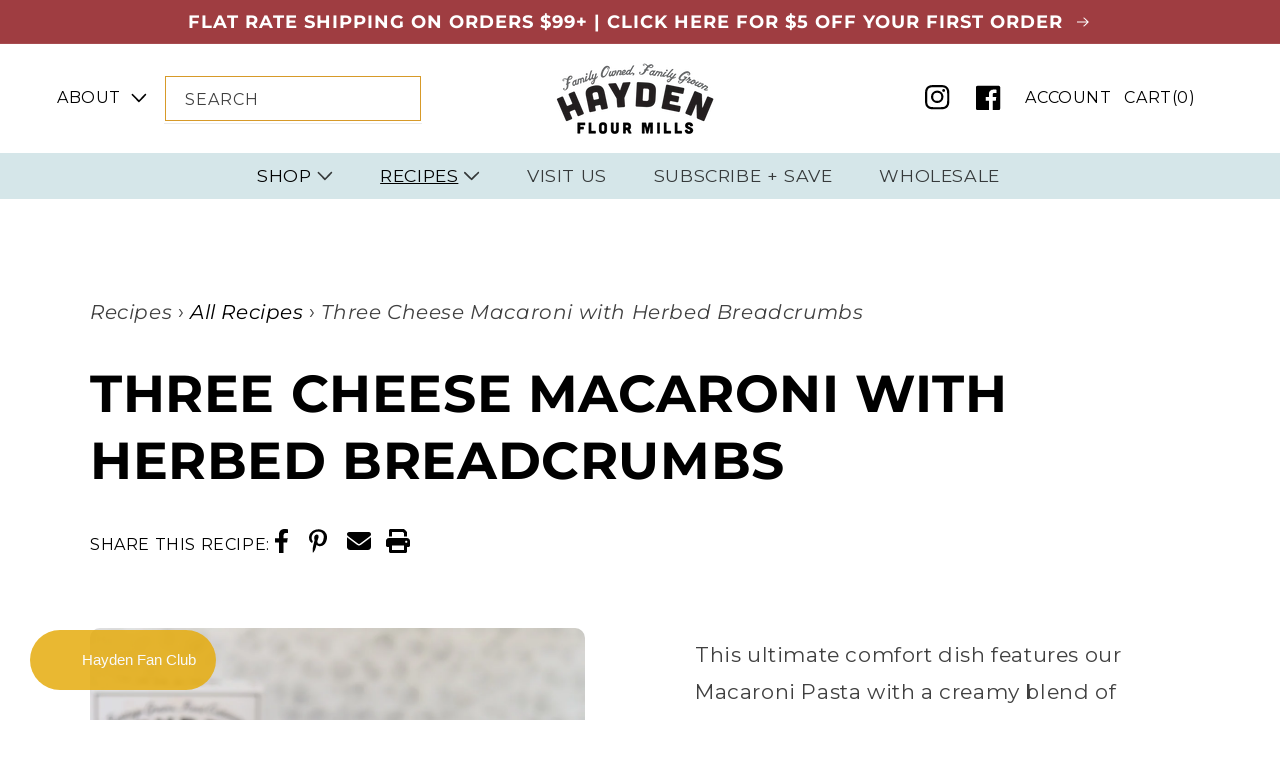

--- FILE ---
content_type: text/html; charset=utf-8
request_url: https://haydenflourmills.com/blogs/recipes/mac_cheese
body_size: 28105
content:
<!doctype html>
<html class="no-js" lang="en">
  <head>
<!-- Google Tag Manager -->
<script>(function(w,d,s,l,i){w[l]=w[l]||[];w[l].push({'gtm.start':
new Date().getTime(),event:'gtm.js'});var f=d.getElementsByTagName(s)[0],
j=d.createElement(s),dl=l!='dataLayer'?'&l='+l:'';j.async=true;j.src=
'https://www.googletagmanager.com/gtm.js?id='+i+dl;f.parentNode.insertBefore(j,f);
})(window,document,'script','dataLayer','GTM-NXDLG2CX');</script>
<!-- End Google Tag Manager -->
    

<!-- Stock Alerts is generated by Ordersify -->
<style type="text/css">
  #bis-inline-button { border: 0; font-size: 1.5rem; letter-spacing: .1rem; line-height: calc(1 + .2 / var(--font-body-scale)); padding: 0.9rem 3rem 1.1rem; text-decoration: none; border: 0.1rem solid #0000; border-radius: 0; margin-bottom: 10px; height: 45px; } .osf_popup_overlay { display: block !important; } .osf_input { height: 45px; } .osf_submit_button { height: 45px; border-radius: 0 !important; } .osf_note { margin-bottom: 0; } .osf_heading {margin-top: 0 !important;}

#bis-inline-button {font-family: var(--fontBody); color: var(--black); text-transform: uppercase; border-radius: 5px;height: 47px;}
</style>
<style type="text/css">
    
</style>
<script type="text/javascript">
  window.ORDERSIFY_BIS = window.ORDERSIFY_BIS || {};
  window.ORDERSIFY_BIS.template = "article.recipe";
  window.ORDERSIFY_BIS.language = "en";
  window.ORDERSIFY_BIS.primary_language = "en";
  window.ORDERSIFY_BIS.variant_inventory = [];
  window.ORDERSIFY_BIS.product_collections = [];
  
  
  window.ORDERSIFY_BIS.shop = "haydenflourmills.myshopify.com";
  window.ORDERSIFY_BIS.variant_inventory = [];
  
  
  window.ORDERSIFY_BIS.popupSetting = {
    "is_optin_enable": false,
    "is_preorder": false,
    "is_brand_mark": true,
    "font_family": "Work Sans",
    "is_multiple_language": false,
    "font_size": 14,
    "popup_border_radius": 4,
    "popup_heading_color": "#212b36",
    "popup_text_color": "#212b36",
    "is_message_enable": false,
    "is_sms_enable": false,
    "is_accepts_marketing_enable": false,
    "field_border_radius": 4,
    "popup_button_color": "#ffffff",
    "popup_button_bg_color": "#212b36",
    "is_float_button": false,
    "is_inline_form": false,
    "inline_form_selector": null,
    "inline_form_position": null,
    "float_button_position": "right",
    "float_button_top": 15,
    "float_button_color": "#ffffff",
    "float_button_bg_color": "#212b36",
    "is_inline_button": true,
    "inline_button_color": "#ffffff",
    "inline_button_bg_color": "#212b36",
    "is_push_notification_enable": false,
    "is_overlay_close": false,
    "ignore_collection_ids": "",
    "ignore_product_tags": "",
    "ignore_product_ids": "",
    "is_auto_translation": false,
    "selector": "#osf_bis",
    "selector_position": "right",
    "is_ga": false,
    "is_fp": false,
    "is_fb_checkbox": false,
    "fb_page_id": null,
    "is_pushowl": false
};
  window.ORDERSIFY_BIS.product = null;
  window.ORDERSIFY_BIS.currentVariant = null;
  window.ORDERSIFY_BIS.stockRemainingSetting = {
    "status": false,
    "selector": "#osf_stock_remaining",
    "selector_position": "inside",
    "font_family": "Lato",
    "font_size": 13,
    "content": "Low stock! Only {{ quantity }} items left!",
    "display_quantity": 100
};
  
    window.ORDERSIFY_BIS.translations = {
    "en": {
        "inline_button_text": "Notify when available",
        "float_button_text": "Notify when available",
        "popup_heading": "Notify me when available",
        "popup_description": "We will send you a notification as soon as this product is available again.",
        "popup_button_text": "Notify me",
        "popup_note": "We respect your privacy and don't share your email with anybody.",
        "field_email_placeholder": "eg. username@example.com",
        "field_message_placeholder": "Tell something about your requirements to shop",
        "success_text": "You subscribed notification successfully",
        "required_email": "Your email is required",
        "invalid_email": "Your email is invalid",
        "invalid_message": "Your message must be less then 255 characters",
        "push_notification_message": "Receive via web notification",
        "low_stock_content": "Low stock! Only {{ quantity }} items left!",
        "optin_message": null,
        "please_agree": null
    }
};
  
</script>

<!-- End of Stock Alerts is generated by Ordersify -->
    <meta charset="utf-8">
    <meta http-equiv="X-UA-Compatible" content="IE=edge">
    <meta name="viewport" content="width=device-width,initial-scale=1">
    <meta name="theme-color" content="">
    <link rel="canonical" href="https://haydenflourmills.com/blogs/recipes/mac_cheese">
    <link rel="preconnect" href="https://cdn.shopify.com" crossorigin>
    <meta name="google-site-verification" content="pFREwHk0FbEXlwv0JIrP8bV9OV7S7UoZZVbXrFaNq8M" /><link rel="icon" type="image/png" href="//haydenflourmills.com/cdn/shop/files/rose-favicon.png?crop=center&height=32&v=1653320873&width=32"><link rel="preconnect" href="https://fonts.shopifycdn.com" crossorigin><title>
      Three Cheese Macaroni with Herbed Breadcrumbs
 &ndash; Hayden Flour Mills</title>

    
      <meta name="description" content="This ultimate comfort dish features our Macaroni Pasta with a creamy blend of cheddar, gouda, and gruyere cheeses. The crunchy herbed breadcrumb topping adds a perfect balance to the velvety pasta.">
    

    

<meta property="og:site_name" content="Hayden Flour Mills">
<meta property="og:url" content="https://haydenflourmills.com/blogs/recipes/mac_cheese">
<meta property="og:title" content="Three Cheese Macaroni with Herbed Breadcrumbs">
<meta property="og:type" content="article">
<meta property="og:description" content="This ultimate comfort dish features our Macaroni Pasta with a creamy blend of cheddar, gouda, and gruyere cheeses. The crunchy herbed breadcrumb topping adds a perfect balance to the velvety pasta."><meta property="og:image" content="http://haydenflourmills.com/cdn/shop/articles/Mac_cheese_square.png?v=1675182102">
  <meta property="og:image:secure_url" content="https://haydenflourmills.com/cdn/shop/articles/Mac_cheese_square.png?v=1675182102">
  <meta property="og:image:width" content="1080">
  <meta property="og:image:height" content="1080"><meta name="twitter:card" content="summary_large_image">
<meta name="twitter:title" content="Three Cheese Macaroni with Herbed Breadcrumbs">
<meta name="twitter:description" content="This ultimate comfort dish features our Macaroni Pasta with a creamy blend of cheddar, gouda, and gruyere cheeses. The crunchy herbed breadcrumb topping adds a perfect balance to the velvety pasta.">


    <script src="//haydenflourmills.com/cdn/shop/t/5/assets/global.js?v=126229005464801101381721758294" defer="defer"></script>
    <script>window.performance && window.performance.mark && window.performance.mark('shopify.content_for_header.start');</script><meta name="google-site-verification" content="9qtp2Ux4u6h1KMPQ95PEr2mmw_dEYO2tFGePK6_WT9k">
<meta name="google-site-verification" content="9qtp2Ux4u6h1KMPQ95PEr2mmw_dEYO2tFGePK6_WT9k">
<meta id="shopify-digital-wallet" name="shopify-digital-wallet" content="/57845317685/digital_wallets/dialog">
<meta name="shopify-checkout-api-token" content="e364d6666e3ef02479837a122f30fef2">
<meta id="in-context-paypal-metadata" data-shop-id="57845317685" data-venmo-supported="false" data-environment="production" data-locale="en_US" data-paypal-v4="true" data-currency="USD">
<link rel="alternate" type="application/atom+xml" title="Feed" href="/blogs/recipes.atom" />
<script async="async" src="/checkouts/internal/preloads.js?locale=en-US"></script>
<link rel="preconnect" href="https://shop.app" crossorigin="anonymous">
<script async="async" src="https://shop.app/checkouts/internal/preloads.js?locale=en-US&shop_id=57845317685" crossorigin="anonymous"></script>
<script id="apple-pay-shop-capabilities" type="application/json">{"shopId":57845317685,"countryCode":"US","currencyCode":"USD","merchantCapabilities":["supports3DS"],"merchantId":"gid:\/\/shopify\/Shop\/57845317685","merchantName":"Hayden Flour Mills","requiredBillingContactFields":["postalAddress","email","phone"],"requiredShippingContactFields":["postalAddress","email","phone"],"shippingType":"shipping","supportedNetworks":["visa","masterCard","amex","discover","elo","jcb"],"total":{"type":"pending","label":"Hayden Flour Mills","amount":"1.00"},"shopifyPaymentsEnabled":true,"supportsSubscriptions":true}</script>
<script id="shopify-features" type="application/json">{"accessToken":"e364d6666e3ef02479837a122f30fef2","betas":["rich-media-storefront-analytics"],"domain":"haydenflourmills.com","predictiveSearch":true,"shopId":57845317685,"locale":"en"}</script>
<script>var Shopify = Shopify || {};
Shopify.shop = "haydenflourmills.myshopify.com";
Shopify.locale = "en";
Shopify.currency = {"active":"USD","rate":"1.0"};
Shopify.country = "US";
Shopify.theme = {"name":"website optimization - HFM","id":133825757237,"schema_name":"DawnAK - HFM","schema_version":"4.0.1","theme_store_id":null,"role":"main"};
Shopify.theme.handle = "null";
Shopify.theme.style = {"id":null,"handle":null};
Shopify.cdnHost = "haydenflourmills.com/cdn";
Shopify.routes = Shopify.routes || {};
Shopify.routes.root = "/";</script>
<script type="module">!function(o){(o.Shopify=o.Shopify||{}).modules=!0}(window);</script>
<script>!function(o){function n(){var o=[];function n(){o.push(Array.prototype.slice.apply(arguments))}return n.q=o,n}var t=o.Shopify=o.Shopify||{};t.loadFeatures=n(),t.autoloadFeatures=n()}(window);</script>
<script>
  window.ShopifyPay = window.ShopifyPay || {};
  window.ShopifyPay.apiHost = "shop.app\/pay";
  window.ShopifyPay.redirectState = null;
</script>
<script id="shop-js-analytics" type="application/json">{"pageType":"article"}</script>
<script defer="defer" async type="module" src="//haydenflourmills.com/cdn/shopifycloud/shop-js/modules/v2/client.init-shop-cart-sync_BdyHc3Nr.en.esm.js"></script>
<script defer="defer" async type="module" src="//haydenflourmills.com/cdn/shopifycloud/shop-js/modules/v2/chunk.common_Daul8nwZ.esm.js"></script>
<script type="module">
  await import("//haydenflourmills.com/cdn/shopifycloud/shop-js/modules/v2/client.init-shop-cart-sync_BdyHc3Nr.en.esm.js");
await import("//haydenflourmills.com/cdn/shopifycloud/shop-js/modules/v2/chunk.common_Daul8nwZ.esm.js");

  window.Shopify.SignInWithShop?.initShopCartSync?.({"fedCMEnabled":true,"windoidEnabled":true});

</script>
<script>
  window.Shopify = window.Shopify || {};
  if (!window.Shopify.featureAssets) window.Shopify.featureAssets = {};
  window.Shopify.featureAssets['shop-js'] = {"shop-cart-sync":["modules/v2/client.shop-cart-sync_QYOiDySF.en.esm.js","modules/v2/chunk.common_Daul8nwZ.esm.js"],"init-fed-cm":["modules/v2/client.init-fed-cm_DchLp9rc.en.esm.js","modules/v2/chunk.common_Daul8nwZ.esm.js"],"shop-button":["modules/v2/client.shop-button_OV7bAJc5.en.esm.js","modules/v2/chunk.common_Daul8nwZ.esm.js"],"init-windoid":["modules/v2/client.init-windoid_DwxFKQ8e.en.esm.js","modules/v2/chunk.common_Daul8nwZ.esm.js"],"shop-cash-offers":["modules/v2/client.shop-cash-offers_DWtL6Bq3.en.esm.js","modules/v2/chunk.common_Daul8nwZ.esm.js","modules/v2/chunk.modal_CQq8HTM6.esm.js"],"shop-toast-manager":["modules/v2/client.shop-toast-manager_CX9r1SjA.en.esm.js","modules/v2/chunk.common_Daul8nwZ.esm.js"],"init-shop-email-lookup-coordinator":["modules/v2/client.init-shop-email-lookup-coordinator_UhKnw74l.en.esm.js","modules/v2/chunk.common_Daul8nwZ.esm.js"],"pay-button":["modules/v2/client.pay-button_DzxNnLDY.en.esm.js","modules/v2/chunk.common_Daul8nwZ.esm.js"],"avatar":["modules/v2/client.avatar_BTnouDA3.en.esm.js"],"init-shop-cart-sync":["modules/v2/client.init-shop-cart-sync_BdyHc3Nr.en.esm.js","modules/v2/chunk.common_Daul8nwZ.esm.js"],"shop-login-button":["modules/v2/client.shop-login-button_D8B466_1.en.esm.js","modules/v2/chunk.common_Daul8nwZ.esm.js","modules/v2/chunk.modal_CQq8HTM6.esm.js"],"init-customer-accounts-sign-up":["modules/v2/client.init-customer-accounts-sign-up_C8fpPm4i.en.esm.js","modules/v2/client.shop-login-button_D8B466_1.en.esm.js","modules/v2/chunk.common_Daul8nwZ.esm.js","modules/v2/chunk.modal_CQq8HTM6.esm.js"],"init-shop-for-new-customer-accounts":["modules/v2/client.init-shop-for-new-customer-accounts_CVTO0Ztu.en.esm.js","modules/v2/client.shop-login-button_D8B466_1.en.esm.js","modules/v2/chunk.common_Daul8nwZ.esm.js","modules/v2/chunk.modal_CQq8HTM6.esm.js"],"init-customer-accounts":["modules/v2/client.init-customer-accounts_dRgKMfrE.en.esm.js","modules/v2/client.shop-login-button_D8B466_1.en.esm.js","modules/v2/chunk.common_Daul8nwZ.esm.js","modules/v2/chunk.modal_CQq8HTM6.esm.js"],"shop-follow-button":["modules/v2/client.shop-follow-button_CkZpjEct.en.esm.js","modules/v2/chunk.common_Daul8nwZ.esm.js","modules/v2/chunk.modal_CQq8HTM6.esm.js"],"lead-capture":["modules/v2/client.lead-capture_BntHBhfp.en.esm.js","modules/v2/chunk.common_Daul8nwZ.esm.js","modules/v2/chunk.modal_CQq8HTM6.esm.js"],"checkout-modal":["modules/v2/client.checkout-modal_CfxcYbTm.en.esm.js","modules/v2/chunk.common_Daul8nwZ.esm.js","modules/v2/chunk.modal_CQq8HTM6.esm.js"],"shop-login":["modules/v2/client.shop-login_Da4GZ2H6.en.esm.js","modules/v2/chunk.common_Daul8nwZ.esm.js","modules/v2/chunk.modal_CQq8HTM6.esm.js"],"payment-terms":["modules/v2/client.payment-terms_MV4M3zvL.en.esm.js","modules/v2/chunk.common_Daul8nwZ.esm.js","modules/v2/chunk.modal_CQq8HTM6.esm.js"]};
</script>
<script>(function() {
  var isLoaded = false;
  function asyncLoad() {
    if (isLoaded) return;
    isLoaded = true;
    var urls = ["https:\/\/cdn-app.sealsubscriptions.com\/shopify\/public\/js\/sealsubscriptions.js?shop=haydenflourmills.myshopify.com","https:\/\/cdn.ordersify.com\/sdk\/productalerts-shopify.js?shop=haydenflourmills.myshopify.com","https:\/\/cdn1.stamped.io\/files\/widget.min.js?shop=haydenflourmills.myshopify.com","\/\/cdn.shopify.com\/proxy\/6464dfb1650ca8ce92196bb118e02339f9f0667adba12a1e714bda0ef2eb133e\/static.cdn.printful.com\/static\/js\/external\/shopify-product-customizer.js?v=0.28\u0026shop=haydenflourmills.myshopify.com\u0026sp-cache-control=cHVibGljLCBtYXgtYWdlPTkwMA","https:\/\/cdn-bundler.nice-team.net\/app\/js\/bundler.js?shop=haydenflourmills.myshopify.com","https:\/\/cdn.nfcube.com\/instafeed-9723a70a155843cd8a679261586fa9c3.js?shop=haydenflourmills.myshopify.com"];
    for (var i = 0; i < urls.length; i++) {
      var s = document.createElement('script');
      s.type = 'text/javascript';
      s.async = true;
      s.src = urls[i];
      var x = document.getElementsByTagName('script')[0];
      x.parentNode.insertBefore(s, x);
    }
  };
  if(window.attachEvent) {
    window.attachEvent('onload', asyncLoad);
  } else {
    window.addEventListener('load', asyncLoad, false);
  }
})();</script>
<script id="__st">var __st={"a":57845317685,"offset":-25200,"reqid":"de5f554b-a779-40f0-931e-6d57d4711d0c-1768957950","pageurl":"haydenflourmills.com\/blogs\/recipes\/mac_cheese","s":"articles-557799931957","u":"54af0b6d7423","p":"article","rtyp":"article","rid":557799931957};</script>
<script>window.ShopifyPaypalV4VisibilityTracking = true;</script>
<script id="captcha-bootstrap">!function(){'use strict';const t='contact',e='account',n='new_comment',o=[[t,t],['blogs',n],['comments',n],[t,'customer']],c=[[e,'customer_login'],[e,'guest_login'],[e,'recover_customer_password'],[e,'create_customer']],r=t=>t.map((([t,e])=>`form[action*='/${t}']:not([data-nocaptcha='true']) input[name='form_type'][value='${e}']`)).join(','),a=t=>()=>t?[...document.querySelectorAll(t)].map((t=>t.form)):[];function s(){const t=[...o],e=r(t);return a(e)}const i='password',u='form_key',d=['recaptcha-v3-token','g-recaptcha-response','h-captcha-response',i],f=()=>{try{return window.sessionStorage}catch{return}},m='__shopify_v',_=t=>t.elements[u];function p(t,e,n=!1){try{const o=window.sessionStorage,c=JSON.parse(o.getItem(e)),{data:r}=function(t){const{data:e,action:n}=t;return t[m]||n?{data:e,action:n}:{data:t,action:n}}(c);for(const[e,n]of Object.entries(r))t.elements[e]&&(t.elements[e].value=n);n&&o.removeItem(e)}catch(o){console.error('form repopulation failed',{error:o})}}const l='form_type',E='cptcha';function T(t){t.dataset[E]=!0}const w=window,h=w.document,L='Shopify',v='ce_forms',y='captcha';let A=!1;((t,e)=>{const n=(g='f06e6c50-85a8-45c8-87d0-21a2b65856fe',I='https://cdn.shopify.com/shopifycloud/storefront-forms-hcaptcha/ce_storefront_forms_captcha_hcaptcha.v1.5.2.iife.js',D={infoText:'Protected by hCaptcha',privacyText:'Privacy',termsText:'Terms'},(t,e,n)=>{const o=w[L][v],c=o.bindForm;if(c)return c(t,g,e,D).then(n);var r;o.q.push([[t,g,e,D],n]),r=I,A||(h.body.append(Object.assign(h.createElement('script'),{id:'captcha-provider',async:!0,src:r})),A=!0)});var g,I,D;w[L]=w[L]||{},w[L][v]=w[L][v]||{},w[L][v].q=[],w[L][y]=w[L][y]||{},w[L][y].protect=function(t,e){n(t,void 0,e),T(t)},Object.freeze(w[L][y]),function(t,e,n,w,h,L){const[v,y,A,g]=function(t,e,n){const i=e?o:[],u=t?c:[],d=[...i,...u],f=r(d),m=r(i),_=r(d.filter((([t,e])=>n.includes(e))));return[a(f),a(m),a(_),s()]}(w,h,L),I=t=>{const e=t.target;return e instanceof HTMLFormElement?e:e&&e.form},D=t=>v().includes(t);t.addEventListener('submit',(t=>{const e=I(t);if(!e)return;const n=D(e)&&!e.dataset.hcaptchaBound&&!e.dataset.recaptchaBound,o=_(e),c=g().includes(e)&&(!o||!o.value);(n||c)&&t.preventDefault(),c&&!n&&(function(t){try{if(!f())return;!function(t){const e=f();if(!e)return;const n=_(t);if(!n)return;const o=n.value;o&&e.removeItem(o)}(t);const e=Array.from(Array(32),(()=>Math.random().toString(36)[2])).join('');!function(t,e){_(t)||t.append(Object.assign(document.createElement('input'),{type:'hidden',name:u})),t.elements[u].value=e}(t,e),function(t,e){const n=f();if(!n)return;const o=[...t.querySelectorAll(`input[type='${i}']`)].map((({name:t})=>t)),c=[...d,...o],r={};for(const[a,s]of new FormData(t).entries())c.includes(a)||(r[a]=s);n.setItem(e,JSON.stringify({[m]:1,action:t.action,data:r}))}(t,e)}catch(e){console.error('failed to persist form',e)}}(e),e.submit())}));const S=(t,e)=>{t&&!t.dataset[E]&&(n(t,e.some((e=>e===t))),T(t))};for(const o of['focusin','change'])t.addEventListener(o,(t=>{const e=I(t);D(e)&&S(e,y())}));const B=e.get('form_key'),M=e.get(l),P=B&&M;t.addEventListener('DOMContentLoaded',(()=>{const t=y();if(P)for(const e of t)e.elements[l].value===M&&p(e,B);[...new Set([...A(),...v().filter((t=>'true'===t.dataset.shopifyCaptcha))])].forEach((e=>S(e,t)))}))}(h,new URLSearchParams(w.location.search),n,t,e,['guest_login'])})(!0,!0)}();</script>
<script integrity="sha256-4kQ18oKyAcykRKYeNunJcIwy7WH5gtpwJnB7kiuLZ1E=" data-source-attribution="shopify.loadfeatures" defer="defer" src="//haydenflourmills.com/cdn/shopifycloud/storefront/assets/storefront/load_feature-a0a9edcb.js" crossorigin="anonymous"></script>
<script crossorigin="anonymous" defer="defer" src="//haydenflourmills.com/cdn/shopifycloud/storefront/assets/shopify_pay/storefront-65b4c6d7.js?v=20250812"></script>
<script data-source-attribution="shopify.dynamic_checkout.dynamic.init">var Shopify=Shopify||{};Shopify.PaymentButton=Shopify.PaymentButton||{isStorefrontPortableWallets:!0,init:function(){window.Shopify.PaymentButton.init=function(){};var t=document.createElement("script");t.src="https://haydenflourmills.com/cdn/shopifycloud/portable-wallets/latest/portable-wallets.en.js",t.type="module",document.head.appendChild(t)}};
</script>
<script data-source-attribution="shopify.dynamic_checkout.buyer_consent">
  function portableWalletsHideBuyerConsent(e){var t=document.getElementById("shopify-buyer-consent"),n=document.getElementById("shopify-subscription-policy-button");t&&n&&(t.classList.add("hidden"),t.setAttribute("aria-hidden","true"),n.removeEventListener("click",e))}function portableWalletsShowBuyerConsent(e){var t=document.getElementById("shopify-buyer-consent"),n=document.getElementById("shopify-subscription-policy-button");t&&n&&(t.classList.remove("hidden"),t.removeAttribute("aria-hidden"),n.addEventListener("click",e))}window.Shopify?.PaymentButton&&(window.Shopify.PaymentButton.hideBuyerConsent=portableWalletsHideBuyerConsent,window.Shopify.PaymentButton.showBuyerConsent=portableWalletsShowBuyerConsent);
</script>
<script data-source-attribution="shopify.dynamic_checkout.cart.bootstrap">document.addEventListener("DOMContentLoaded",(function(){function t(){return document.querySelector("shopify-accelerated-checkout-cart, shopify-accelerated-checkout")}if(t())Shopify.PaymentButton.init();else{new MutationObserver((function(e,n){t()&&(Shopify.PaymentButton.init(),n.disconnect())})).observe(document.body,{childList:!0,subtree:!0})}}));
</script>
<link id="shopify-accelerated-checkout-styles" rel="stylesheet" media="screen" href="https://haydenflourmills.com/cdn/shopifycloud/portable-wallets/latest/accelerated-checkout-backwards-compat.css" crossorigin="anonymous">
<style id="shopify-accelerated-checkout-cart">
        #shopify-buyer-consent {
  margin-top: 1em;
  display: inline-block;
  width: 100%;
}

#shopify-buyer-consent.hidden {
  display: none;
}

#shopify-subscription-policy-button {
  background: none;
  border: none;
  padding: 0;
  text-decoration: underline;
  font-size: inherit;
  cursor: pointer;
}

#shopify-subscription-policy-button::before {
  box-shadow: none;
}

      </style>
<script id="sections-script" data-sections="header,footer" defer="defer" src="//haydenflourmills.com/cdn/shop/t/5/compiled_assets/scripts.js?v=4878"></script>
<script>window.performance && window.performance.mark && window.performance.mark('shopify.content_for_header.end');</script>


    <style data-shopify>
      @font-face {
  font-family: Montserrat;
  font-weight: 400;
  font-style: normal;
  font-display: swap;
  src: url("//haydenflourmills.com/cdn/fonts/montserrat/montserrat_n4.81949fa0ac9fd2021e16436151e8eaa539321637.woff2") format("woff2"),
       url("//haydenflourmills.com/cdn/fonts/montserrat/montserrat_n4.a6c632ca7b62da89c3594789ba828388aac693fe.woff") format("woff");
}

      @font-face {
  font-family: Montserrat;
  font-weight: 700;
  font-style: normal;
  font-display: swap;
  src: url("//haydenflourmills.com/cdn/fonts/montserrat/montserrat_n7.3c434e22befd5c18a6b4afadb1e3d77c128c7939.woff2") format("woff2"),
       url("//haydenflourmills.com/cdn/fonts/montserrat/montserrat_n7.5d9fa6e2cae713c8fb539a9876489d86207fe957.woff") format("woff");
}

      @font-face {
  font-family: Montserrat;
  font-weight: 400;
  font-style: italic;
  font-display: swap;
  src: url("//haydenflourmills.com/cdn/fonts/montserrat/montserrat_i4.5a4ea298b4789e064f62a29aafc18d41f09ae59b.woff2") format("woff2"),
       url("//haydenflourmills.com/cdn/fonts/montserrat/montserrat_i4.072b5869c5e0ed5b9d2021e4c2af132e16681ad2.woff") format("woff");
}

      @font-face {
  font-family: Montserrat;
  font-weight: 700;
  font-style: italic;
  font-display: swap;
  src: url("//haydenflourmills.com/cdn/fonts/montserrat/montserrat_i7.a0d4a463df4f146567d871890ffb3c80408e7732.woff2") format("woff2"),
       url("//haydenflourmills.com/cdn/fonts/montserrat/montserrat_i7.f6ec9f2a0681acc6f8152c40921d2a4d2e1a2c78.woff") format("woff");
}

      @font-face {
  font-family: Montserrat;
  font-weight: 400;
  font-style: normal;
  font-display: swap;
  src: url("//haydenflourmills.com/cdn/fonts/montserrat/montserrat_n4.81949fa0ac9fd2021e16436151e8eaa539321637.woff2") format("woff2"),
       url("//haydenflourmills.com/cdn/fonts/montserrat/montserrat_n4.a6c632ca7b62da89c3594789ba828388aac693fe.woff") format("woff");
}


      :root {
        --font-body-family: Montserrat, sans-serif;
        --font-body-style: normal;
        --font-body-weight: 400;

        --font-heading-family: Montserrat, sans-serif;
        --font-heading-style: normal;
        --font-heading-weight: 400;

        --font-body-scale: 1.0;
        --font-heading-scale: 1.0;

        --color-base-text: 0, 0, 0;
        --color-shadow: 0, 0, 0;
        --color-base-background-1: 255, 255, 255;
        --color-base-background-2: 250, 250, 250;
        --color-base-solid-button-labels: 255, 255, 255;
        --color-base-outline-button-labels: 18, 18, 18;
        --color-base-accent-1: 214, 181, 166;
        --color-base-accent-2: 215, 154, 41;
        --payment-terms-background-color: #ffffff;

        --gradient-base-background-1: #ffffff;
        --gradient-base-background-2: linear-gradient(180deg, rgba(255, 228, 49, 1), rgba(249, 32, 32, 1) 100%);
        --gradient-base-accent-1: #d6b5a6;
        --gradient-base-accent-2: #d79a29;

        --media-padding: px;
        --media-border-opacity: 0.05;
        --media-border-width: 1px;
        --media-radius: 0px;
        --media-shadow-opacity: 0.0;
        --media-shadow-horizontal-offset: 0px;
        --media-shadow-vertical-offset: 4px;
        --media-shadow-blur-radius: 5px;

        --page-width: 140rem;
        --page-width-margin: 0rem;

        --card-image-padding: 0.0rem;
        --card-corner-radius: 0.6rem;
        --card-text-alignment: center;
        --card-border-width: 0.0rem;
        --card-border-opacity: 0.1;
        --card-shadow-opacity: 0.0;
        --card-shadow-horizontal-offset: 0.0rem;
        --card-shadow-vertical-offset: 0.4rem;
        --card-shadow-blur-radius: 0.5rem;

        --badge-corner-radius: 4.0rem;

        --popup-border-width: 1px;
        --popup-border-opacity: 0.1;
        --popup-corner-radius: 0px;
        --popup-shadow-opacity: 0.0;
        --popup-shadow-horizontal-offset: 0px;
        --popup-shadow-vertical-offset: 4px;
        --popup-shadow-blur-radius: 5px;

        --drawer-border-width: 1px;
        --drawer-border-opacity: 0.1;
        --drawer-shadow-opacity: 0.0;
        --drawer-shadow-horizontal-offset: 0px;
        --drawer-shadow-vertical-offset: 4px;
        --drawer-shadow-blur-radius: 5px;

        --spacing-sections-desktop: 0px;
        --spacing-sections-mobile: 0px;

        --grid-desktop-vertical-spacing: 8px;
        --grid-desktop-horizontal-spacing: 8px;
        --grid-mobile-vertical-spacing: 4px;
        --grid-mobile-horizontal-spacing: 4px;

        --text-boxes-border-opacity: 0.1;
        --text-boxes-border-width: 0px;
        --text-boxes-radius: 0px;
        --text-boxes-shadow-opacity: 0.0;
        --text-boxes-shadow-horizontal-offset: 0px;
        --text-boxes-shadow-vertical-offset: 4px;
        --text-boxes-shadow-blur-radius: 5px;

        --buttons-radius: 0px;
        --buttons-radius-outset: 0px;
        --buttons-border-width: 1px;
        --buttons-border-opacity: 1.0;
        --buttons-shadow-opacity: 0.0;
        --buttons-shadow-horizontal-offset: 0px;
        --buttons-shadow-vertical-offset: 4px;
        --buttons-shadow-blur-radius: 5px;
        --buttons-border-offset: 0px;

        --inputs-radius: 0px;
        --inputs-border-width: 1px;
        --inputs-border-opacity: 0.55;
        --inputs-shadow-opacity: 0.0;
        --inputs-shadow-horizontal-offset: 0px;
        --inputs-margin-offset: 0px;
        --inputs-shadow-vertical-offset: 4px;
        --inputs-shadow-blur-radius: 5px;
        --inputs-radius-outset: 0px;

        --variant-pills-radius: 40px;
        --variant-pills-border-width: 1px;
        --variant-pills-border-opacity: 0.55;
        --variant-pills-shadow-opacity: 0.0;
        --variant-pills-shadow-horizontal-offset: 0px;
        --variant-pills-shadow-vertical-offset: 4px;
        --variant-pills-shadow-blur-radius: 5px;
      }

      *,
      *::before,
      *::after {
        box-sizing: inherit;
      }

      html {
        box-sizing: border-box;
        font-size: calc(var(--font-body-scale) * 62.5%);
        height: 100%;
      }

      body {
        display: grid;
        grid-template-rows: auto auto 1fr auto;
        grid-template-columns: 100%;
        min-height: 100%;
        margin: 0;
        font-size: 1.5rem;
        letter-spacing: 0.06rem;
        line-height: calc(1 + 0.8 / var(--font-body-scale));
        font-family: var(--font-body-family);
        font-style: var(--font-body-style);
        font-weight: var(--font-body-weight);
      }

      @media screen and (min-width: 750px) {
        body {
          font-size: 1.6rem;
        }
      }
    </style>

    <link href="//haydenflourmills.com/cdn/shop/t/5/assets/base.css?v=3322694540919251821724378735" rel="stylesheet" type="text/css" media="all" />
    <link href="//haydenflourmills.com/cdn/shop/t/5/assets/theme.css?v=52188546673980186101724815607" rel="stylesheet" type="text/css" media="all" />
    <link href="//haydenflourmills.com/cdn/shop/t/5/assets/theme-containers.css?v=32689292701659559861724378738" rel="stylesheet" type="text/css" media="all" />
<link rel="preload" as="font" href="//haydenflourmills.com/cdn/fonts/montserrat/montserrat_n4.81949fa0ac9fd2021e16436151e8eaa539321637.woff2" type="font/woff2" crossorigin><link rel="preload" as="font" href="//haydenflourmills.com/cdn/fonts/montserrat/montserrat_n4.81949fa0ac9fd2021e16436151e8eaa539321637.woff2" type="font/woff2" crossorigin><link rel="stylesheet" href="//haydenflourmills.com/cdn/shop/t/5/assets/component-predictive-search.css?v=42710428617031596051721758224" media="print" onload="this.media='all'"><link rel="stylesheet" href="https://unpkg.com/swiper@8/swiper-bundle.min.css" />
    <link href="//haydenflourmills.com/cdn/shop/t/5/assets/swiper.css?v=105997007003712207781724378737" rel="stylesheet" type="text/css" media="all" />
    <link rel="stylesheet" href="https://cdnjs.cloudflare.com/ajax/libs/font-awesome/6.1.1/css/all.min.css" />
    
    <script>document.documentElement.className = document.documentElement.className.replace('no-js', 'js');
    if (Shopify.designMode) {
      document.documentElement.classList.add('shopify-design-mode');
    }
    </script>
  <script data-custom-wpsob="1">function a(e){const t=e.getBoundingClientRect();return t.top>=0&&t.left>=0&&t.bottom<=(window.innerHeight||document.documentElement.clientHeight)&&t.right<=(window.innerWidth||document.documentElement.clientWidth)}function b(e){e.hasAttribute("data-wpsob-width")&&e.removeAttribute("width"),e.hasAttribute("data-wpsob-height")&&e.removeAttribute("height")}function c(){const e=document.querySelectorAll("img");for(let t=0;t<e.length;t++)a(e[t])&&b(e[t])}function d(){const e=document.querySelectorAll("img");for(let t=0;t<e.length;t++)b(e[t])}window.onload=c,window.addEventListener("scroll",d);</script><!-- BEGIN app block: shopify://apps/klaviyo-email-marketing-sms/blocks/klaviyo-onsite-embed/2632fe16-c075-4321-a88b-50b567f42507 -->












  <script async src="https://static.klaviyo.com/onsite/js/XUtpZv/klaviyo.js?company_id=XUtpZv"></script>
  <script>!function(){if(!window.klaviyo){window._klOnsite=window._klOnsite||[];try{window.klaviyo=new Proxy({},{get:function(n,i){return"push"===i?function(){var n;(n=window._klOnsite).push.apply(n,arguments)}:function(){for(var n=arguments.length,o=new Array(n),w=0;w<n;w++)o[w]=arguments[w];var t="function"==typeof o[o.length-1]?o.pop():void 0,e=new Promise((function(n){window._klOnsite.push([i].concat(o,[function(i){t&&t(i),n(i)}]))}));return e}}})}catch(n){window.klaviyo=window.klaviyo||[],window.klaviyo.push=function(){var n;(n=window._klOnsite).push.apply(n,arguments)}}}}();</script>

  




  <script>
    window.klaviyoReviewsProductDesignMode = false
  </script>







<!-- END app block --><link href="https://monorail-edge.shopifysvc.com" rel="dns-prefetch">
<script>(function(){if ("sendBeacon" in navigator && "performance" in window) {try {var session_token_from_headers = performance.getEntriesByType('navigation')[0].serverTiming.find(x => x.name == '_s').description;} catch {var session_token_from_headers = undefined;}var session_cookie_matches = document.cookie.match(/_shopify_s=([^;]*)/);var session_token_from_cookie = session_cookie_matches && session_cookie_matches.length === 2 ? session_cookie_matches[1] : "";var session_token = session_token_from_headers || session_token_from_cookie || "";function handle_abandonment_event(e) {var entries = performance.getEntries().filter(function(entry) {return /monorail-edge.shopifysvc.com/.test(entry.name);});if (!window.abandonment_tracked && entries.length === 0) {window.abandonment_tracked = true;var currentMs = Date.now();var navigation_start = performance.timing.navigationStart;var payload = {shop_id: 57845317685,url: window.location.href,navigation_start,duration: currentMs - navigation_start,session_token,page_type: "article"};window.navigator.sendBeacon("https://monorail-edge.shopifysvc.com/v1/produce", JSON.stringify({schema_id: "online_store_buyer_site_abandonment/1.1",payload: payload,metadata: {event_created_at_ms: currentMs,event_sent_at_ms: currentMs}}));}}window.addEventListener('pagehide', handle_abandonment_event);}}());</script>
<script id="web-pixels-manager-setup">(function e(e,d,r,n,o){if(void 0===o&&(o={}),!Boolean(null===(a=null===(i=window.Shopify)||void 0===i?void 0:i.analytics)||void 0===a?void 0:a.replayQueue)){var i,a;window.Shopify=window.Shopify||{};var t=window.Shopify;t.analytics=t.analytics||{};var s=t.analytics;s.replayQueue=[],s.publish=function(e,d,r){return s.replayQueue.push([e,d,r]),!0};try{self.performance.mark("wpm:start")}catch(e){}var l=function(){var e={modern:/Edge?\/(1{2}[4-9]|1[2-9]\d|[2-9]\d{2}|\d{4,})\.\d+(\.\d+|)|Firefox\/(1{2}[4-9]|1[2-9]\d|[2-9]\d{2}|\d{4,})\.\d+(\.\d+|)|Chrom(ium|e)\/(9{2}|\d{3,})\.\d+(\.\d+|)|(Maci|X1{2}).+ Version\/(15\.\d+|(1[6-9]|[2-9]\d|\d{3,})\.\d+)([,.]\d+|)( \(\w+\)|)( Mobile\/\w+|) Safari\/|Chrome.+OPR\/(9{2}|\d{3,})\.\d+\.\d+|(CPU[ +]OS|iPhone[ +]OS|CPU[ +]iPhone|CPU IPhone OS|CPU iPad OS)[ +]+(15[._]\d+|(1[6-9]|[2-9]\d|\d{3,})[._]\d+)([._]\d+|)|Android:?[ /-](13[3-9]|1[4-9]\d|[2-9]\d{2}|\d{4,})(\.\d+|)(\.\d+|)|Android.+Firefox\/(13[5-9]|1[4-9]\d|[2-9]\d{2}|\d{4,})\.\d+(\.\d+|)|Android.+Chrom(ium|e)\/(13[3-9]|1[4-9]\d|[2-9]\d{2}|\d{4,})\.\d+(\.\d+|)|SamsungBrowser\/([2-9]\d|\d{3,})\.\d+/,legacy:/Edge?\/(1[6-9]|[2-9]\d|\d{3,})\.\d+(\.\d+|)|Firefox\/(5[4-9]|[6-9]\d|\d{3,})\.\d+(\.\d+|)|Chrom(ium|e)\/(5[1-9]|[6-9]\d|\d{3,})\.\d+(\.\d+|)([\d.]+$|.*Safari\/(?![\d.]+ Edge\/[\d.]+$))|(Maci|X1{2}).+ Version\/(10\.\d+|(1[1-9]|[2-9]\d|\d{3,})\.\d+)([,.]\d+|)( \(\w+\)|)( Mobile\/\w+|) Safari\/|Chrome.+OPR\/(3[89]|[4-9]\d|\d{3,})\.\d+\.\d+|(CPU[ +]OS|iPhone[ +]OS|CPU[ +]iPhone|CPU IPhone OS|CPU iPad OS)[ +]+(10[._]\d+|(1[1-9]|[2-9]\d|\d{3,})[._]\d+)([._]\d+|)|Android:?[ /-](13[3-9]|1[4-9]\d|[2-9]\d{2}|\d{4,})(\.\d+|)(\.\d+|)|Mobile Safari.+OPR\/([89]\d|\d{3,})\.\d+\.\d+|Android.+Firefox\/(13[5-9]|1[4-9]\d|[2-9]\d{2}|\d{4,})\.\d+(\.\d+|)|Android.+Chrom(ium|e)\/(13[3-9]|1[4-9]\d|[2-9]\d{2}|\d{4,})\.\d+(\.\d+|)|Android.+(UC? ?Browser|UCWEB|U3)[ /]?(15\.([5-9]|\d{2,})|(1[6-9]|[2-9]\d|\d{3,})\.\d+)\.\d+|SamsungBrowser\/(5\.\d+|([6-9]|\d{2,})\.\d+)|Android.+MQ{2}Browser\/(14(\.(9|\d{2,})|)|(1[5-9]|[2-9]\d|\d{3,})(\.\d+|))(\.\d+|)|K[Aa][Ii]OS\/(3\.\d+|([4-9]|\d{2,})\.\d+)(\.\d+|)/},d=e.modern,r=e.legacy,n=navigator.userAgent;return n.match(d)?"modern":n.match(r)?"legacy":"unknown"}(),u="modern"===l?"modern":"legacy",c=(null!=n?n:{modern:"",legacy:""})[u],f=function(e){return[e.baseUrl,"/wpm","/b",e.hashVersion,"modern"===e.buildTarget?"m":"l",".js"].join("")}({baseUrl:d,hashVersion:r,buildTarget:u}),m=function(e){var d=e.version,r=e.bundleTarget,n=e.surface,o=e.pageUrl,i=e.monorailEndpoint;return{emit:function(e){var a=e.status,t=e.errorMsg,s=(new Date).getTime(),l=JSON.stringify({metadata:{event_sent_at_ms:s},events:[{schema_id:"web_pixels_manager_load/3.1",payload:{version:d,bundle_target:r,page_url:o,status:a,surface:n,error_msg:t},metadata:{event_created_at_ms:s}}]});if(!i)return console&&console.warn&&console.warn("[Web Pixels Manager] No Monorail endpoint provided, skipping logging."),!1;try{return self.navigator.sendBeacon.bind(self.navigator)(i,l)}catch(e){}var u=new XMLHttpRequest;try{return u.open("POST",i,!0),u.setRequestHeader("Content-Type","text/plain"),u.send(l),!0}catch(e){return console&&console.warn&&console.warn("[Web Pixels Manager] Got an unhandled error while logging to Monorail."),!1}}}}({version:r,bundleTarget:l,surface:e.surface,pageUrl:self.location.href,monorailEndpoint:e.monorailEndpoint});try{o.browserTarget=l,function(e){var d=e.src,r=e.async,n=void 0===r||r,o=e.onload,i=e.onerror,a=e.sri,t=e.scriptDataAttributes,s=void 0===t?{}:t,l=document.createElement("script"),u=document.querySelector("head"),c=document.querySelector("body");if(l.async=n,l.src=d,a&&(l.integrity=a,l.crossOrigin="anonymous"),s)for(var f in s)if(Object.prototype.hasOwnProperty.call(s,f))try{l.dataset[f]=s[f]}catch(e){}if(o&&l.addEventListener("load",o),i&&l.addEventListener("error",i),u)u.appendChild(l);else{if(!c)throw new Error("Did not find a head or body element to append the script");c.appendChild(l)}}({src:f,async:!0,onload:function(){if(!function(){var e,d;return Boolean(null===(d=null===(e=window.Shopify)||void 0===e?void 0:e.analytics)||void 0===d?void 0:d.initialized)}()){var d=window.webPixelsManager.init(e)||void 0;if(d){var r=window.Shopify.analytics;r.replayQueue.forEach((function(e){var r=e[0],n=e[1],o=e[2];d.publishCustomEvent(r,n,o)})),r.replayQueue=[],r.publish=d.publishCustomEvent,r.visitor=d.visitor,r.initialized=!0}}},onerror:function(){return m.emit({status:"failed",errorMsg:"".concat(f," has failed to load")})},sri:function(e){var d=/^sha384-[A-Za-z0-9+/=]+$/;return"string"==typeof e&&d.test(e)}(c)?c:"",scriptDataAttributes:o}),m.emit({status:"loading"})}catch(e){m.emit({status:"failed",errorMsg:(null==e?void 0:e.message)||"Unknown error"})}}})({shopId: 57845317685,storefrontBaseUrl: "https://haydenflourmills.com",extensionsBaseUrl: "https://extensions.shopifycdn.com/cdn/shopifycloud/web-pixels-manager",monorailEndpoint: "https://monorail-edge.shopifysvc.com/unstable/produce_batch",surface: "storefront-renderer",enabledBetaFlags: ["2dca8a86"],webPixelsConfigList: [{"id":"499875893","configuration":"{\"config\":\"{\\\"google_tag_ids\\\":[\\\"G-T9PPNE63DN\\\",\\\"AW-974061633\\\",\\\"GT-MQP3N5X\\\"],\\\"target_country\\\":\\\"US\\\",\\\"gtag_events\\\":[{\\\"type\\\":\\\"begin_checkout\\\",\\\"action_label\\\":[\\\"G-T9PPNE63DN\\\",\\\"AW-974061633\\\/EwyWCJa42I0ZEMGAvNAD\\\"]},{\\\"type\\\":\\\"search\\\",\\\"action_label\\\":[\\\"G-T9PPNE63DN\\\",\\\"AW-974061633\\\/wX3sCOO32I0ZEMGAvNAD\\\"]},{\\\"type\\\":\\\"view_item\\\",\\\"action_label\\\":[\\\"G-T9PPNE63DN\\\",\\\"AW-974061633\\\/--WVCOC32I0ZEMGAvNAD\\\",\\\"MC-HCKJPDY9LP\\\"]},{\\\"type\\\":\\\"purchase\\\",\\\"action_label\\\":[\\\"G-T9PPNE63DN\\\",\\\"AW-974061633\\\/_8wbCNq32I0ZEMGAvNAD\\\",\\\"MC-HCKJPDY9LP\\\"]},{\\\"type\\\":\\\"page_view\\\",\\\"action_label\\\":[\\\"G-T9PPNE63DN\\\",\\\"AW-974061633\\\/3KV6CN232I0ZEMGAvNAD\\\",\\\"MC-HCKJPDY9LP\\\"]},{\\\"type\\\":\\\"add_payment_info\\\",\\\"action_label\\\":[\\\"G-T9PPNE63DN\\\",\\\"AW-974061633\\\/s3vOCJm42I0ZEMGAvNAD\\\"]},{\\\"type\\\":\\\"add_to_cart\\\",\\\"action_label\\\":[\\\"G-T9PPNE63DN\\\",\\\"AW-974061633\\\/rEhgCOa32I0ZEMGAvNAD\\\"]}],\\\"enable_monitoring_mode\\\":false}\"}","eventPayloadVersion":"v1","runtimeContext":"OPEN","scriptVersion":"b2a88bafab3e21179ed38636efcd8a93","type":"APP","apiClientId":1780363,"privacyPurposes":[],"dataSharingAdjustments":{"protectedCustomerApprovalScopes":["read_customer_address","read_customer_email","read_customer_name","read_customer_personal_data","read_customer_phone"]}},{"id":"158859317","configuration":"{\"pixel_id\":\"308703071478056\",\"pixel_type\":\"facebook_pixel\",\"metaapp_system_user_token\":\"-\"}","eventPayloadVersion":"v1","runtimeContext":"OPEN","scriptVersion":"ca16bc87fe92b6042fbaa3acc2fbdaa6","type":"APP","apiClientId":2329312,"privacyPurposes":["ANALYTICS","MARKETING","SALE_OF_DATA"],"dataSharingAdjustments":{"protectedCustomerApprovalScopes":["read_customer_address","read_customer_email","read_customer_name","read_customer_personal_data","read_customer_phone"]}},{"id":"16908341","configuration":"{\"myshopifyDomain\":\"haydenflourmills.myshopify.com\"}","eventPayloadVersion":"v1","runtimeContext":"STRICT","scriptVersion":"23b97d18e2aa74363140dc29c9284e87","type":"APP","apiClientId":2775569,"privacyPurposes":["ANALYTICS","MARKETING","SALE_OF_DATA"],"dataSharingAdjustments":{"protectedCustomerApprovalScopes":["read_customer_address","read_customer_email","read_customer_name","read_customer_phone","read_customer_personal_data"]}},{"id":"shopify-app-pixel","configuration":"{}","eventPayloadVersion":"v1","runtimeContext":"STRICT","scriptVersion":"0450","apiClientId":"shopify-pixel","type":"APP","privacyPurposes":["ANALYTICS","MARKETING"]},{"id":"shopify-custom-pixel","eventPayloadVersion":"v1","runtimeContext":"LAX","scriptVersion":"0450","apiClientId":"shopify-pixel","type":"CUSTOM","privacyPurposes":["ANALYTICS","MARKETING"]}],isMerchantRequest: false,initData: {"shop":{"name":"Hayden Flour Mills","paymentSettings":{"currencyCode":"USD"},"myshopifyDomain":"haydenflourmills.myshopify.com","countryCode":"US","storefrontUrl":"https:\/\/haydenflourmills.com"},"customer":null,"cart":null,"checkout":null,"productVariants":[],"purchasingCompany":null},},"https://haydenflourmills.com/cdn","fcfee988w5aeb613cpc8e4bc33m6693e112",{"modern":"","legacy":""},{"shopId":"57845317685","storefrontBaseUrl":"https:\/\/haydenflourmills.com","extensionBaseUrl":"https:\/\/extensions.shopifycdn.com\/cdn\/shopifycloud\/web-pixels-manager","surface":"storefront-renderer","enabledBetaFlags":"[\"2dca8a86\"]","isMerchantRequest":"false","hashVersion":"fcfee988w5aeb613cpc8e4bc33m6693e112","publish":"custom","events":"[[\"page_viewed\",{}]]"});</script><script>
  window.ShopifyAnalytics = window.ShopifyAnalytics || {};
  window.ShopifyAnalytics.meta = window.ShopifyAnalytics.meta || {};
  window.ShopifyAnalytics.meta.currency = 'USD';
  var meta = {"page":{"pageType":"article","resourceType":"article","resourceId":557799931957,"requestId":"de5f554b-a779-40f0-931e-6d57d4711d0c-1768957950"}};
  for (var attr in meta) {
    window.ShopifyAnalytics.meta[attr] = meta[attr];
  }
</script>
<script class="analytics">
  (function () {
    var customDocumentWrite = function(content) {
      var jquery = null;

      if (window.jQuery) {
        jquery = window.jQuery;
      } else if (window.Checkout && window.Checkout.$) {
        jquery = window.Checkout.$;
      }

      if (jquery) {
        jquery('body').append(content);
      }
    };

    var hasLoggedConversion = function(token) {
      if (token) {
        return document.cookie.indexOf('loggedConversion=' + token) !== -1;
      }
      return false;
    }

    var setCookieIfConversion = function(token) {
      if (token) {
        var twoMonthsFromNow = new Date(Date.now());
        twoMonthsFromNow.setMonth(twoMonthsFromNow.getMonth() + 2);

        document.cookie = 'loggedConversion=' + token + '; expires=' + twoMonthsFromNow;
      }
    }

    var trekkie = window.ShopifyAnalytics.lib = window.trekkie = window.trekkie || [];
    if (trekkie.integrations) {
      return;
    }
    trekkie.methods = [
      'identify',
      'page',
      'ready',
      'track',
      'trackForm',
      'trackLink'
    ];
    trekkie.factory = function(method) {
      return function() {
        var args = Array.prototype.slice.call(arguments);
        args.unshift(method);
        trekkie.push(args);
        return trekkie;
      };
    };
    for (var i = 0; i < trekkie.methods.length; i++) {
      var key = trekkie.methods[i];
      trekkie[key] = trekkie.factory(key);
    }
    trekkie.load = function(config) {
      trekkie.config = config || {};
      trekkie.config.initialDocumentCookie = document.cookie;
      var first = document.getElementsByTagName('script')[0];
      var script = document.createElement('script');
      script.type = 'text/javascript';
      script.onerror = function(e) {
        var scriptFallback = document.createElement('script');
        scriptFallback.type = 'text/javascript';
        scriptFallback.onerror = function(error) {
                var Monorail = {
      produce: function produce(monorailDomain, schemaId, payload) {
        var currentMs = new Date().getTime();
        var event = {
          schema_id: schemaId,
          payload: payload,
          metadata: {
            event_created_at_ms: currentMs,
            event_sent_at_ms: currentMs
          }
        };
        return Monorail.sendRequest("https://" + monorailDomain + "/v1/produce", JSON.stringify(event));
      },
      sendRequest: function sendRequest(endpointUrl, payload) {
        // Try the sendBeacon API
        if (window && window.navigator && typeof window.navigator.sendBeacon === 'function' && typeof window.Blob === 'function' && !Monorail.isIos12()) {
          var blobData = new window.Blob([payload], {
            type: 'text/plain'
          });

          if (window.navigator.sendBeacon(endpointUrl, blobData)) {
            return true;
          } // sendBeacon was not successful

        } // XHR beacon

        var xhr = new XMLHttpRequest();

        try {
          xhr.open('POST', endpointUrl);
          xhr.setRequestHeader('Content-Type', 'text/plain');
          xhr.send(payload);
        } catch (e) {
          console.log(e);
        }

        return false;
      },
      isIos12: function isIos12() {
        return window.navigator.userAgent.lastIndexOf('iPhone; CPU iPhone OS 12_') !== -1 || window.navigator.userAgent.lastIndexOf('iPad; CPU OS 12_') !== -1;
      }
    };
    Monorail.produce('monorail-edge.shopifysvc.com',
      'trekkie_storefront_load_errors/1.1',
      {shop_id: 57845317685,
      theme_id: 133825757237,
      app_name: "storefront",
      context_url: window.location.href,
      source_url: "//haydenflourmills.com/cdn/s/trekkie.storefront.cd680fe47e6c39ca5d5df5f0a32d569bc48c0f27.min.js"});

        };
        scriptFallback.async = true;
        scriptFallback.src = '//haydenflourmills.com/cdn/s/trekkie.storefront.cd680fe47e6c39ca5d5df5f0a32d569bc48c0f27.min.js';
        first.parentNode.insertBefore(scriptFallback, first);
      };
      script.async = true;
      script.src = '//haydenflourmills.com/cdn/s/trekkie.storefront.cd680fe47e6c39ca5d5df5f0a32d569bc48c0f27.min.js';
      first.parentNode.insertBefore(script, first);
    };
    trekkie.load(
      {"Trekkie":{"appName":"storefront","development":false,"defaultAttributes":{"shopId":57845317685,"isMerchantRequest":null,"themeId":133825757237,"themeCityHash":"1890400463969114329","contentLanguage":"en","currency":"USD","eventMetadataId":"18c327b1-3028-4386-b4e2-e7620ac9c2fe"},"isServerSideCookieWritingEnabled":true,"monorailRegion":"shop_domain","enabledBetaFlags":["65f19447"]},"Session Attribution":{},"S2S":{"facebookCapiEnabled":true,"source":"trekkie-storefront-renderer","apiClientId":580111}}
    );

    var loaded = false;
    trekkie.ready(function() {
      if (loaded) return;
      loaded = true;

      window.ShopifyAnalytics.lib = window.trekkie;

      var originalDocumentWrite = document.write;
      document.write = customDocumentWrite;
      try { window.ShopifyAnalytics.merchantGoogleAnalytics.call(this); } catch(error) {};
      document.write = originalDocumentWrite;

      window.ShopifyAnalytics.lib.page(null,{"pageType":"article","resourceType":"article","resourceId":557799931957,"requestId":"de5f554b-a779-40f0-931e-6d57d4711d0c-1768957950","shopifyEmitted":true});

      var match = window.location.pathname.match(/checkouts\/(.+)\/(thank_you|post_purchase)/)
      var token = match? match[1]: undefined;
      if (!hasLoggedConversion(token)) {
        setCookieIfConversion(token);
        
      }
    });


        var eventsListenerScript = document.createElement('script');
        eventsListenerScript.async = true;
        eventsListenerScript.src = "//haydenflourmills.com/cdn/shopifycloud/storefront/assets/shop_events_listener-3da45d37.js";
        document.getElementsByTagName('head')[0].appendChild(eventsListenerScript);

})();</script>
  <script>
  if (!window.ga || (window.ga && typeof window.ga !== 'function')) {
    window.ga = function ga() {
      (window.ga.q = window.ga.q || []).push(arguments);
      if (window.Shopify && window.Shopify.analytics && typeof window.Shopify.analytics.publish === 'function') {
        window.Shopify.analytics.publish("ga_stub_called", {}, {sendTo: "google_osp_migration"});
      }
      console.error("Shopify's Google Analytics stub called with:", Array.from(arguments), "\nSee https://help.shopify.com/manual/promoting-marketing/pixels/pixel-migration#google for more information.");
    };
    if (window.Shopify && window.Shopify.analytics && typeof window.Shopify.analytics.publish === 'function') {
      window.Shopify.analytics.publish("ga_stub_initialized", {}, {sendTo: "google_osp_migration"});
    }
  }
</script>
<script
  defer
  src="https://haydenflourmills.com/cdn/shopifycloud/perf-kit/shopify-perf-kit-3.0.4.min.js"
  data-application="storefront-renderer"
  data-shop-id="57845317685"
  data-render-region="gcp-us-central1"
  data-page-type="article"
  data-theme-instance-id="133825757237"
  data-theme-name="DawnAK - HFM"
  data-theme-version="4.0.1"
  data-monorail-region="shop_domain"
  data-resource-timing-sampling-rate="10"
  data-shs="true"
  data-shs-beacon="true"
  data-shs-export-with-fetch="true"
  data-shs-logs-sample-rate="1"
  data-shs-beacon-endpoint="https://haydenflourmills.com/api/collect"
></script>
</head>

  <body class="gradient">
  
    <a class="skip-to-content-link button visually-hidden" href="#MainContent">
      Skip to content
    </a>

    <div id="shopify-section-announcement-bar" class="shopify-section"><div class="announcement-bar color-accent-2 gradient" role="region" aria-label="Announcement" ><a href="/pages/email" class="announcement-bar__link link link--text focus-inset animate-arrow"><p class="announcement-bar__message h5">
                FLAT RATE SHIPPING ON ORDERS $99+ | CLICK HERE FOR $5 OFF YOUR FIRST ORDER
<svg viewBox="0 0 14 10" fill="none" aria-hidden="true" focusable="false" role="presentation" class="icon icon-arrow" xmlns="http://www.w3.org/2000/svg">
  <path fill-rule="evenodd" clip-rule="evenodd" d="M8.537.808a.5.5 0 01.817-.162l4 4a.5.5 0 010 .708l-4 4a.5.5 0 11-.708-.708L11.793 5.5H1a.5.5 0 010-1h10.793L8.646 1.354a.5.5 0 01-.109-.546z" fill="currentColor">
</svg>

</p></a></div>
<style> #shopify-section-announcement-bar /* Announcement bar background color */.announcement-bar, #shopify-section-announcement-bar .announcement-bar__message, #shopify-section-announcement-bar .announcement-bar__content {background-color: #9f3d41 !important; /* Set background color */ color: #ffffff !important; /* Optional: set text color to white for contrast */} </style></div>
    <div id="shopify-section-header" class="shopify-section section-header"><link rel="stylesheet" href="//haydenflourmills.com/cdn/shop/t/5/assets/component-list-menu.css?v=59124997843708026121721758208" media="print" onload="this.media='all'">
<link rel="stylesheet" href="//haydenflourmills.com/cdn/shop/t/5/assets/component-search.css?v=74846076302117977471721758231" media="print" onload="this.media='all'">
<link rel="stylesheet" href="//haydenflourmills.com/cdn/shop/t/5/assets/component-menu-drawer.css?v=8528313481973111891721758214" media="print" onload="this.media='all'">
<link rel="stylesheet" href="//haydenflourmills.com/cdn/shop/t/5/assets/component-cart-notification.css?v=93203123054532772541721758197" media="print" onload="this.media='all'">
<link rel="stylesheet" href="//haydenflourmills.com/cdn/shop/t/5/assets/component-cart-items.css?v=7400809812099029471721758195" media="print" onload="this.media='all'"><link rel="stylesheet" href="//haydenflourmills.com/cdn/shop/t/5/assets/component-price.css?v=168455923480969777871721758225" media="print" onload="this.media='all'">
  <link rel="stylesheet" href="//haydenflourmills.com/cdn/shop/t/5/assets/component-loading-overlay.css?v=136552473503819378861721758213" media="print" onload="this.media='all'"><noscript><link href="//haydenflourmills.com/cdn/shop/t/5/assets/component-list-menu.css?v=59124997843708026121721758208" rel="stylesheet" type="text/css" media="all" /></noscript>
<noscript><link href="//haydenflourmills.com/cdn/shop/t/5/assets/component-search.css?v=74846076302117977471721758231" rel="stylesheet" type="text/css" media="all" /></noscript>
<noscript><link href="//haydenflourmills.com/cdn/shop/t/5/assets/component-menu-drawer.css?v=8528313481973111891721758214" rel="stylesheet" type="text/css" media="all" /></noscript>
<noscript><link href="//haydenflourmills.com/cdn/shop/t/5/assets/component-cart-notification.css?v=93203123054532772541721758197" rel="stylesheet" type="text/css" media="all" /></noscript>
<noscript><link href="//haydenflourmills.com/cdn/shop/t/5/assets/component-cart-items.css?v=7400809812099029471721758195" rel="stylesheet" type="text/css" media="all" /></noscript>

<style>
  header-drawer {
    justify-self: start;
    margin-left: -1.2rem;
  }

  @media screen and (min-width: 990px) {
    header-drawer {
      display: none;
    }
  }

  .menu-drawer-container {
    display: flex;
  }

  .list-menu {
    list-style: none;
    padding: 0;
    margin: 0;
  }

  .list-menu--inline {
    display: inline-flex;
    flex-wrap: wrap;
  }

  summary.list-menu__item {
    padding-right: 2.7rem;
  }

  .list-menu__item {
    display: flex;
    align-items: center;
    line-height: calc(1 + 0.3 / var(--font-body-scale));
  }

  .list-menu__item--link {
    text-decoration: none;
    padding-bottom: 1rem;
    padding-top: 1rem;
    line-height: calc(1 + 0.8 / var(--font-body-scale));
  }

  @media screen and (min-width: 750px) {
    .list-menu__item--link {
      padding-bottom: 0.5rem;
      padding-top: 0.5rem;
    }
  }
</style><style data-shopify>.section-header {
    margin-bottom: 0px;
  }

  @media screen and (min-width: 750px) {
    .section-header {
      margin-bottom: 0px;
    }
  }</style><script src="//haydenflourmills.com/cdn/shop/t/5/assets/details-disclosure.js?v=81528227121663881151721758286" defer="defer"></script>
<script src="//haydenflourmills.com/cdn/shop/t/5/assets/details-modal.js?v=41426567806028824261721758288" defer="defer"></script>
<script src="//haydenflourmills.com/cdn/shop/t/5/assets/cart-notification.js?v=168610131966561038151721758278" defer="defer"></script>

<svg xmlns="http://www.w3.org/2000/svg" class="hidden">
  <symbol id="icon-search" viewbox="0 0 18 19" fill="none">
    <path fill-rule="evenodd" clip-rule="evenodd" d="M11.03 11.68A5.784 5.784 0 112.85 3.5a5.784 5.784 0 018.18 8.18zm.26 1.12a6.78 6.78 0 11.72-.7l5.4 5.4a.5.5 0 11-.71.7l-5.41-5.4z" fill="currentColor"/>
  </symbol>

  <symbol id="icon-close" class="icon icon-close" fill="none" viewBox="0 0 18 17">
    <path d="M.865 15.978a.5.5 0 00.707.707l7.433-7.431 7.579 7.282a.501.501 0 00.846-.37.5.5 0 00-.153-.351L9.712 8.546l7.417-7.416a.5.5 0 10-.707-.708L8.991 7.853 1.413.573a.5.5 0 10-.693.72l7.563 7.268-7.418 7.417z" fill="currentColor">
  </symbol>
</svg>
<sticky-header class="header-wrapper color-background-1 gradient header-wrapper--border-bottom">
  <header class="header header--top-center page-width header--has-menu"><header-drawer data-breakpoint="tablet">
        <details id="Details-menu-drawer-container" class="menu-drawer-container">
          <summary class="header__icon header__icon--menu header__icon--summary link focus-inset" aria-label="Menu">
            <span>
              <svg xmlns="http://www.w3.org/2000/svg" aria-hidden="true" focusable="false" role="presentation" class="icon icon-hamburger" fill="none" viewBox="0 0 18 16">
  <path d="M1 .5a.5.5 0 100 1h15.71a.5.5 0 000-1H1zM.5 8a.5.5 0 01.5-.5h15.71a.5.5 0 010 1H1A.5.5 0 01.5 8zm0 7a.5.5 0 01.5-.5h15.71a.5.5 0 010 1H1a.5.5 0 01-.5-.5z" fill="currentColor">
</svg>

              <svg xmlns="http://www.w3.org/2000/svg" aria-hidden="true" focusable="false" role="presentation" class="icon icon-close" fill="none" viewBox="0 0 18 17">
  <path d="M.865 15.978a.5.5 0 00.707.707l7.433-7.431 7.579 7.282a.501.501 0 00.846-.37.5.5 0 00-.153-.351L9.712 8.546l7.417-7.416a.5.5 0 10-.707-.708L8.991 7.853 1.413.573a.5.5 0 10-.693.72l7.563 7.268-7.418 7.417z" fill="currentColor">
</svg>

            </span>
          </summary>
          <div id="menu-drawer" class="menu-drawer motion-reduce" tabindex="-1">
            <div class="menu-drawer__inner-container">
              <div class="menu-drawer__navigation-container">
                <nav class="menu-drawer__navigation">
                  <ul class="menu-drawer__menu list-menu" role="list"><li><details id="Details-menu-drawer-menu-item-1">
                            <summary class="menu-drawer__menu-item list-menu__item link link--text focus-inset">
                              Shop
                              <svg viewBox="0 0 14 10" fill="none" aria-hidden="true" focusable="false" role="presentation" class="icon icon-arrow" xmlns="http://www.w3.org/2000/svg">
  <path fill-rule="evenodd" clip-rule="evenodd" d="M8.537.808a.5.5 0 01.817-.162l4 4a.5.5 0 010 .708l-4 4a.5.5 0 11-.708-.708L11.793 5.5H1a.5.5 0 010-1h10.793L8.646 1.354a.5.5 0 01-.109-.546z" fill="currentColor">
</svg>

                              <svg aria-hidden="true" focusable="false" role="presentation" class="icon icon-caret" viewBox="0 0 10 6">
  <path fill-rule="evenodd" clip-rule="evenodd" d="M9.354.646a.5.5 0 00-.708 0L5 4.293 1.354.646a.5.5 0 00-.708.708l4 4a.5.5 0 00.708 0l4-4a.5.5 0 000-.708z" fill="currentColor">
</svg>

                            </summary>
                            <div id="link-Shop" class="menu-drawer__submenu motion-reduce" tabindex="-1">
                              <div class="menu-drawer__inner-submenu">
                                <button class="menu-drawer__close-button link link--text focus-inset" aria-expanded="true">
                                  <svg viewBox="0 0 14 10" fill="none" aria-hidden="true" focusable="false" role="presentation" class="icon icon-arrow" xmlns="http://www.w3.org/2000/svg">
  <path fill-rule="evenodd" clip-rule="evenodd" d="M8.537.808a.5.5 0 01.817-.162l4 4a.5.5 0 010 .708l-4 4a.5.5 0 11-.708-.708L11.793 5.5H1a.5.5 0 010-1h10.793L8.646 1.354a.5.5 0 01-.109-.546z" fill="currentColor">
</svg>

                                  Shop
                                </button>
                                <ul class="menu-drawer__menu list-menu" role="list" tabindex="-1"><li><a href="/collections/all" class="menu-drawer__menu-item link link--text list-menu__item focus-inset">
                                          Shop All
                                        </a></li><li><details id="Details-menu-drawer-submenu-2">
                                          <summary class="menu-drawer__menu-item link link--text list-menu__item focus-inset">
                                            By Product Type
                                            <svg viewBox="0 0 14 10" fill="none" aria-hidden="true" focusable="false" role="presentation" class="icon icon-arrow" xmlns="http://www.w3.org/2000/svg">
  <path fill-rule="evenodd" clip-rule="evenodd" d="M8.537.808a.5.5 0 01.817-.162l4 4a.5.5 0 010 .708l-4 4a.5.5 0 11-.708-.708L11.793 5.5H1a.5.5 0 010-1h10.793L8.646 1.354a.5.5 0 01-.109-.546z" fill="currentColor">
</svg>

                                            <svg aria-hidden="true" focusable="false" role="presentation" class="icon icon-caret" viewBox="0 0 10 6">
  <path fill-rule="evenodd" clip-rule="evenodd" d="M9.354.646a.5.5 0 00-.708 0L5 4.293 1.354.646a.5.5 0 00-.708.708l4 4a.5.5 0 00.708 0l4-4a.5.5 0 000-.708z" fill="currentColor">
</svg>

                                          </summary>
                                          <div id="childlink-By Product Type" class="menu-drawer__submenu motion-reduce">
                                            <button class="menu-drawer__close-button link link--text focus-inset" aria-expanded="true">
                                              <svg viewBox="0 0 14 10" fill="none" aria-hidden="true" focusable="false" role="presentation" class="icon icon-arrow" xmlns="http://www.w3.org/2000/svg">
  <path fill-rule="evenodd" clip-rule="evenodd" d="M8.537.808a.5.5 0 01.817-.162l4 4a.5.5 0 010 .708l-4 4a.5.5 0 11-.708-.708L11.793 5.5H1a.5.5 0 010-1h10.793L8.646 1.354a.5.5 0 01-.109-.546z" fill="currentColor">
</svg>

                                              By Product Type
                                            </button>
                                            <ul class="menu-drawer__menu list-menu" role="list" tabindex="-1"><li>
                                                  <a href="/collections/recipe-bread" class="menu-drawer__menu-item link link--text list-menu__item focus-inset">
                                                    Bread Flours
                                                  </a>
                                                </li><li>
                                                  <a href="/collections/recipe-baked-goods" class="menu-drawer__menu-item link link--text list-menu__item focus-inset">
                                                    Cake &amp; Pastry Flour
                                                  </a>
                                                </li><li>
                                                  <a href="/collections/recipe-pizza" class="menu-drawer__menu-item link link--text list-menu__item focus-inset">
                                                    Pizza &amp; Pasta
                                                  </a>
                                                </li><li>
                                                  <a href="/collections/breakfast" class="menu-drawer__menu-item link link--text list-menu__item focus-inset">
                                                    Breakfast
                                                  </a>
                                                </li><li>
                                                  <a href="/collections/whole-berries" class="menu-drawer__menu-item link link--text list-menu__item focus-inset">
                                                    Whole Berries
                                                  </a>
                                                </li><li>
                                                  <a href="/collections/gluten-free" class="menu-drawer__menu-item link link--text list-menu__item focus-inset">
                                                    Gluten Free
                                                  </a>
                                                </li><li>
                                                  <a href="/collections/cooking-baking-tools" class="menu-drawer__menu-item link link--text list-menu__item focus-inset">
                                                    Kitchen Tools &amp; Merch
                                                  </a>
                                                </li><li>
                                                  <a href="/collections/best-sellers" class="menu-drawer__menu-item link link--text list-menu__item focus-inset">
                                                    Best Sellers
                                                  </a>
                                                </li><li>
                                                  <a href="/collections/award-winners" class="menu-drawer__menu-item link link--text list-menu__item focus-inset">
                                                    Award Winners
                                                  </a>
                                                </li><li>
                                                  <a href="/collections/bundle-save" class="menu-drawer__menu-item link link--text list-menu__item focus-inset">
                                                    Gift Ideas
                                                  </a>
                                                </li></ul>
                                          </div>
                                        </details></li><li><details id="Details-menu-drawer-submenu-3">
                                          <summary class="menu-drawer__menu-item link link--text list-menu__item focus-inset">
                                            By Grain
                                            <svg viewBox="0 0 14 10" fill="none" aria-hidden="true" focusable="false" role="presentation" class="icon icon-arrow" xmlns="http://www.w3.org/2000/svg">
  <path fill-rule="evenodd" clip-rule="evenodd" d="M8.537.808a.5.5 0 01.817-.162l4 4a.5.5 0 010 .708l-4 4a.5.5 0 11-.708-.708L11.793 5.5H1a.5.5 0 010-1h10.793L8.646 1.354a.5.5 0 01-.109-.546z" fill="currentColor">
</svg>

                                            <svg aria-hidden="true" focusable="false" role="presentation" class="icon icon-caret" viewBox="0 0 10 6">
  <path fill-rule="evenodd" clip-rule="evenodd" d="M9.354.646a.5.5 0 00-.708 0L5 4.293 1.354.646a.5.5 0 00-.708.708l4 4a.5.5 0 00.708 0l4-4a.5.5 0 000-.708z" fill="currentColor">
</svg>

                                          </summary>
                                          <div id="childlink-By Grain" class="menu-drawer__submenu motion-reduce">
                                            <button class="menu-drawer__close-button link link--text focus-inset" aria-expanded="true">
                                              <svg viewBox="0 0 14 10" fill="none" aria-hidden="true" focusable="false" role="presentation" class="icon icon-arrow" xmlns="http://www.w3.org/2000/svg">
  <path fill-rule="evenodd" clip-rule="evenodd" d="M8.537.808a.5.5 0 01.817-.162l4 4a.5.5 0 010 .708l-4 4a.5.5 0 11-.708-.708L11.793 5.5H1a.5.5 0 010-1h10.793L8.646 1.354a.5.5 0 01-.109-.546z" fill="currentColor">
</svg>

                                              By Grain
                                            </button>
                                            <ul class="menu-drawer__menu list-menu" role="list" tabindex="-1"><li>
                                                  <a href="/collections/white-sonora" class="menu-drawer__menu-item link link--text list-menu__item focus-inset">
                                                    White Sonora
                                                  </a>
                                                </li><li>
                                                  <a href="/collections/heritage-bread-wheat" class="menu-drawer__menu-item link link--text list-menu__item focus-inset">
                                                    Heritage Bread Wheat
                                                  </a>
                                                </li><li>
                                                  <a href="/collections/emmer-farro" class="menu-drawer__menu-item link link--text list-menu__item focus-inset">
                                                    Emmer Farro
                                                  </a>
                                                </li><li>
                                                  <a href="/collections/blue-beard-durum" class="menu-drawer__menu-item link link--text list-menu__item focus-inset">
                                                    Durum
                                                  </a>
                                                </li><li>
                                                  <a href="/collections/heritage-oats" class="menu-drawer__menu-item link link--text list-menu__item focus-inset">
                                                    Heritage Oats
                                                  </a>
                                                </li><li>
                                                  <a href="/collections/gazelle-rye" class="menu-drawer__menu-item link link--text list-menu__item focus-inset">
                                                    Rye
                                                  </a>
                                                </li><li>
                                                  <a href="/collections/corn" class="menu-drawer__menu-item link link--text list-menu__item focus-inset">
                                                    Corn
                                                  </a>
                                                </li><li>
                                                  <a href="/collections/purple-barley" class="menu-drawer__menu-item link link--text list-menu__item focus-inset">
                                                    Purple Barley
                                                  </a>
                                                </li><li>
                                                  <a href="/collections/chickpeas" class="menu-drawer__menu-item link link--text list-menu__item focus-inset">
                                                    Chickpeas
                                                  </a>
                                                </li><li>
                                                  <a href="/collections/einkorn" class="menu-drawer__menu-item link link--text list-menu__item focus-inset">
                                                    Einkorn
                                                  </a>
                                                </li></ul>
                                          </div>
                                        </details></li></ul>
                              </div>
                            </div>
                          </details></li><li><details id="Details-menu-drawer-menu-item-2">
                            <summary class="menu-drawer__menu-item list-menu__item link link--text focus-inset menu-drawer__menu-item--active">
                              Recipes
                              <svg viewBox="0 0 14 10" fill="none" aria-hidden="true" focusable="false" role="presentation" class="icon icon-arrow" xmlns="http://www.w3.org/2000/svg">
  <path fill-rule="evenodd" clip-rule="evenodd" d="M8.537.808a.5.5 0 01.817-.162l4 4a.5.5 0 010 .708l-4 4a.5.5 0 11-.708-.708L11.793 5.5H1a.5.5 0 010-1h10.793L8.646 1.354a.5.5 0 01-.109-.546z" fill="currentColor">
</svg>

                              <svg aria-hidden="true" focusable="false" role="presentation" class="icon icon-caret" viewBox="0 0 10 6">
  <path fill-rule="evenodd" clip-rule="evenodd" d="M9.354.646a.5.5 0 00-.708 0L5 4.293 1.354.646a.5.5 0 00-.708.708l4 4a.5.5 0 00.708 0l4-4a.5.5 0 000-.708z" fill="currentColor">
</svg>

                            </summary>
                            <div id="link-Recipes" class="menu-drawer__submenu motion-reduce" tabindex="-1">
                              <div class="menu-drawer__inner-submenu">
                                <button class="menu-drawer__close-button link link--text focus-inset" aria-expanded="true">
                                  <svg viewBox="0 0 14 10" fill="none" aria-hidden="true" focusable="false" role="presentation" class="icon icon-arrow" xmlns="http://www.w3.org/2000/svg">
  <path fill-rule="evenodd" clip-rule="evenodd" d="M8.537.808a.5.5 0 01.817-.162l4 4a.5.5 0 010 .708l-4 4a.5.5 0 11-.708-.708L11.793 5.5H1a.5.5 0 010-1h10.793L8.646 1.354a.5.5 0 01-.109-.546z" fill="currentColor">
</svg>

                                  Recipes
                                </button>
                                <ul class="menu-drawer__menu list-menu" role="list" tabindex="-1"><li><a href="/blogs/recipes" class="menu-drawer__menu-item link link--text list-menu__item focus-inset">
                                          All Recipes
                                        </a></li><li><a href="/collections/millers-daughter" class="menu-drawer__menu-item link link--text list-menu__item focus-inset">
                                          Cookbook
                                        </a></li><li><details id="Details-menu-drawer-submenu-3">
                                          <summary class="menu-drawer__menu-item link link--text list-menu__item focus-inset">
                                            By Recipe Type
                                            <svg viewBox="0 0 14 10" fill="none" aria-hidden="true" focusable="false" role="presentation" class="icon icon-arrow" xmlns="http://www.w3.org/2000/svg">
  <path fill-rule="evenodd" clip-rule="evenodd" d="M8.537.808a.5.5 0 01.817-.162l4 4a.5.5 0 010 .708l-4 4a.5.5 0 11-.708-.708L11.793 5.5H1a.5.5 0 010-1h10.793L8.646 1.354a.5.5 0 01-.109-.546z" fill="currentColor">
</svg>

                                            <svg aria-hidden="true" focusable="false" role="presentation" class="icon icon-caret" viewBox="0 0 10 6">
  <path fill-rule="evenodd" clip-rule="evenodd" d="M9.354.646a.5.5 0 00-.708 0L5 4.293 1.354.646a.5.5 0 00-.708.708l4 4a.5.5 0 00.708 0l4-4a.5.5 0 000-.708z" fill="currentColor">
</svg>

                                          </summary>
                                          <div id="childlink-By Recipe Type" class="menu-drawer__submenu motion-reduce">
                                            <button class="menu-drawer__close-button link link--text focus-inset" aria-expanded="true">
                                              <svg viewBox="0 0 14 10" fill="none" aria-hidden="true" focusable="false" role="presentation" class="icon icon-arrow" xmlns="http://www.w3.org/2000/svg">
  <path fill-rule="evenodd" clip-rule="evenodd" d="M8.537.808a.5.5 0 01.817-.162l4 4a.5.5 0 010 .708l-4 4a.5.5 0 11-.708-.708L11.793 5.5H1a.5.5 0 010-1h10.793L8.646 1.354a.5.5 0 01-.109-.546z" fill="currentColor">
</svg>

                                              By Recipe Type
                                            </button>
                                            <ul class="menu-drawer__menu list-menu" role="list" tabindex="-1"><li>
                                                  <a href="/blogs/recipes/tagged/bread" class="menu-drawer__menu-item link link--text list-menu__item focus-inset">
                                                    Bread
                                                  </a>
                                                </li><li>
                                                  <a href="https://haydenflourmills.com/blogs/recipes/tagged/sourdough-discard" class="menu-drawer__menu-item link link--text list-menu__item focus-inset">
                                                    Sourdough Discard
                                                  </a>
                                                </li><li>
                                                  <a href="/blogs/recipes/tagged/pizza" class="menu-drawer__menu-item link link--text list-menu__item focus-inset">
                                                    Pizza
                                                  </a>
                                                </li><li>
                                                  <a href="https://haydenflourmills.com/blogs/recipes/tagged/pasta" class="menu-drawer__menu-item link link--text list-menu__item focus-inset">
                                                    Pasta
                                                  </a>
                                                </li><li>
                                                  <a href="/blogs/recipes/tagged/breakfast" class="menu-drawer__menu-item link link--text list-menu__item focus-inset">
                                                    Breakfast
                                                  </a>
                                                </li><li>
                                                  <a href="https://haydenflourmills.com/blogs/recipes/tagged/sweets" class="menu-drawer__menu-item link link--text list-menu__item focus-inset">
                                                    Sweet
                                                  </a>
                                                </li><li>
                                                  <a href="https://haydenflourmills.com/blogs/recipes/tagged/savory" class="menu-drawer__menu-item link link--text list-menu__item focus-inset">
                                                    Savory
                                                  </a>
                                                </li></ul>
                                          </div>
                                        </details></li><li><details id="Details-menu-drawer-submenu-4">
                                          <summary class="menu-drawer__menu-item link link--text list-menu__item focus-inset">
                                            By Grain
                                            <svg viewBox="0 0 14 10" fill="none" aria-hidden="true" focusable="false" role="presentation" class="icon icon-arrow" xmlns="http://www.w3.org/2000/svg">
  <path fill-rule="evenodd" clip-rule="evenodd" d="M8.537.808a.5.5 0 01.817-.162l4 4a.5.5 0 010 .708l-4 4a.5.5 0 11-.708-.708L11.793 5.5H1a.5.5 0 010-1h10.793L8.646 1.354a.5.5 0 01-.109-.546z" fill="currentColor">
</svg>

                                            <svg aria-hidden="true" focusable="false" role="presentation" class="icon icon-caret" viewBox="0 0 10 6">
  <path fill-rule="evenodd" clip-rule="evenodd" d="M9.354.646a.5.5 0 00-.708 0L5 4.293 1.354.646a.5.5 0 00-.708.708l4 4a.5.5 0 00.708 0l4-4a.5.5 0 000-.708z" fill="currentColor">
</svg>

                                          </summary>
                                          <div id="childlink-By Grain" class="menu-drawer__submenu motion-reduce">
                                            <button class="menu-drawer__close-button link link--text focus-inset" aria-expanded="true">
                                              <svg viewBox="0 0 14 10" fill="none" aria-hidden="true" focusable="false" role="presentation" class="icon icon-arrow" xmlns="http://www.w3.org/2000/svg">
  <path fill-rule="evenodd" clip-rule="evenodd" d="M8.537.808a.5.5 0 01.817-.162l4 4a.5.5 0 010 .708l-4 4a.5.5 0 11-.708-.708L11.793 5.5H1a.5.5 0 010-1h10.793L8.646 1.354a.5.5 0 01-.109-.546z" fill="currentColor">
</svg>

                                              By Grain
                                            </button>
                                            <ul class="menu-drawer__menu list-menu" role="list" tabindex="-1"><li>
                                                  <a href="/blogs/recipes/tagged/white-sonora" class="menu-drawer__menu-item link link--text list-menu__item focus-inset">
                                                    White Sonora
                                                  </a>
                                                </li><li>
                                                  <a href="/blogs/recipes/tagged/heritage-bread-wheat" class="menu-drawer__menu-item link link--text list-menu__item focus-inset">
                                                    Heritage Bread Wheat
                                                  </a>
                                                </li><li>
                                                  <a href="/blogs/recipes/tagged/emmer-farro" class="menu-drawer__menu-item link link--text list-menu__item focus-inset">
                                                    Emmer Farro
                                                  </a>
                                                </li><li>
                                                  <a href="/blogs/recipes/tagged/blue-beard-durum" class="menu-drawer__menu-item link link--text list-menu__item focus-inset">
                                                    Durum
                                                  </a>
                                                </li><li>
                                                  <a href="/blogs/recipes/tagged/heritage-oats" class="menu-drawer__menu-item link link--text list-menu__item focus-inset">
                                                    Heritage Oats
                                                  </a>
                                                </li><li>
                                                  <a href="/blogs/recipes/tagged/gazelle-rye" class="menu-drawer__menu-item link link--text list-menu__item focus-inset">
                                                    Rye
                                                  </a>
                                                </li><li>
                                                  <a href="/blogs/recipes/tagged/corn" class="menu-drawer__menu-item link link--text list-menu__item focus-inset">
                                                    Corn
                                                  </a>
                                                </li><li>
                                                  <a href="/blogs/recipes/tagged/purple-barley" class="menu-drawer__menu-item link link--text list-menu__item focus-inset">
                                                    Purple Barley
                                                  </a>
                                                </li><li>
                                                  <a href="/blogs/recipes/tagged/chickpeas" class="menu-drawer__menu-item link link--text list-menu__item focus-inset">
                                                    Chickpeas
                                                  </a>
                                                </li><li>
                                                  <a href="https://haydenflourmills.com/blogs/recipes/tagged/einkorn" class="menu-drawer__menu-item link link--text list-menu__item focus-inset">
                                                    Einkorn
                                                  </a>
                                                </li></ul>
                                          </div>
                                        </details></li></ul>
                              </div>
                            </div>
                          </details></li><li><a href="/collections/bundle-save" class="menu-drawer__menu-item list-menu__item link link--text focus-inset">
                            Gift Ideas
                          </a></li><li><a href="/pages/visit-us" class="menu-drawer__menu-item list-menu__item link link--text focus-inset">
                            Visit Us
                          </a></li><li><a href="/pages/subscriptions" class="menu-drawer__menu-item list-menu__item link link--text focus-inset">
                            Subscribe + Save
                          </a></li><li><a href="/pages/wholesale" class="menu-drawer__menu-item list-menu__item link link--text focus-inset">
                            Wholesale
                          </a></li><li><details id="Details-menu-drawer-menu-item-7">
                            <summary class="menu-drawer__menu-item list-menu__item link link--text focus-inset">
                              About
                              <svg viewBox="0 0 14 10" fill="none" aria-hidden="true" focusable="false" role="presentation" class="icon icon-arrow" xmlns="http://www.w3.org/2000/svg">
  <path fill-rule="evenodd" clip-rule="evenodd" d="M8.537.808a.5.5 0 01.817-.162l4 4a.5.5 0 010 .708l-4 4a.5.5 0 11-.708-.708L11.793 5.5H1a.5.5 0 010-1h10.793L8.646 1.354a.5.5 0 01-.109-.546z" fill="currentColor">
</svg>

                              <svg aria-hidden="true" focusable="false" role="presentation" class="icon icon-caret" viewBox="0 0 10 6">
  <path fill-rule="evenodd" clip-rule="evenodd" d="M9.354.646a.5.5 0 00-.708 0L5 4.293 1.354.646a.5.5 0 00-.708.708l4 4a.5.5 0 00.708 0l4-4a.5.5 0 000-.708z" fill="currentColor">
</svg>

                            </summary>
                            <div id="link-About" class="menu-drawer__submenu motion-reduce" tabindex="-1">
                              <div class="menu-drawer__inner-submenu">
                                <button class="menu-drawer__close-button link link--text focus-inset" aria-expanded="true">
                                  <svg viewBox="0 0 14 10" fill="none" aria-hidden="true" focusable="false" role="presentation" class="icon icon-arrow" xmlns="http://www.w3.org/2000/svg">
  <path fill-rule="evenodd" clip-rule="evenodd" d="M8.537.808a.5.5 0 01.817-.162l4 4a.5.5 0 010 .708l-4 4a.5.5 0 11-.708-.708L11.793 5.5H1a.5.5 0 010-1h10.793L8.646 1.354a.5.5 0 01-.109-.546z" fill="currentColor">
</svg>

                                  About
                                </button>
                                <ul class="menu-drawer__menu list-menu" role="list" tabindex="-1"><li><a href="/pages/faq" class="menu-drawer__menu-item link link--text list-menu__item focus-inset">
                                          FAQ
                                        </a></li><li><a href="/pages/our-story" class="menu-drawer__menu-item link link--text list-menu__item focus-inset">
                                          Our Story
                                        </a></li><li><a href="/pages/heritage-grains-guide" class="menu-drawer__menu-item link link--text list-menu__item focus-inset">
                                          About Heritage Grains
                                        </a></li><li><a href="https://www.facebook.com/groups/homecookhomebase" class="menu-drawer__menu-item link link--text list-menu__item focus-inset">
                                          Join our Community
                                        </a></li><li><a href="/pages/press" class="menu-drawer__menu-item link link--text list-menu__item focus-inset">
                                          In the News
                                        </a></li><li><a href="/pages/wholesale" class="menu-drawer__menu-item link link--text list-menu__item focus-inset">
                                          Wholesale Program
                                        </a></li></ul>
                              </div>
                            </div>
                          </details></li></ul>
                </nav>
                <div class="menu-drawer__utility-links"><a href="/account/login" class="menu-drawer__account link focus-inset h5">
                      <svg xmlns="http://www.w3.org/2000/svg" aria-hidden="true" focusable="false" role="presentation" class="icon icon-account" fill="none" viewBox="0 0 18 19">
  <path fill-rule="evenodd" clip-rule="evenodd" d="M6 4.5a3 3 0 116 0 3 3 0 01-6 0zm3-4a4 4 0 100 8 4 4 0 000-8zm5.58 12.15c1.12.82 1.83 2.24 1.91 4.85H1.51c.08-2.6.79-4.03 1.9-4.85C4.66 11.75 6.5 11.5 9 11.5s4.35.26 5.58 1.15zM9 10.5c-2.5 0-4.65.24-6.17 1.35C1.27 12.98.5 14.93.5 18v.5h17V18c0-3.07-.77-5.02-2.33-6.15-1.52-1.1-3.67-1.35-6.17-1.35z" fill="currentColor">
</svg>

Log in</a><ul class="list list-social list-unstyled" role="list"><li class="list-social__item">
                        <a href="https://www.facebook.com/haydenflourmills/" class="list-social__link link"><svg aria-hidden="true" focusable="false" role="presentation" class="icon icon-facebook" viewBox="0 0 18 18">
  <path fill="currentColor" d="M16.42.61c.27 0 .5.1.69.28.19.2.28.42.28.7v15.44c0 .27-.1.5-.28.69a.94.94 0 01-.7.28h-4.39v-6.7h2.25l.31-2.65h-2.56v-1.7c0-.4.1-.72.28-.93.18-.2.5-.32 1-.32h1.37V3.35c-.6-.06-1.27-.1-2.01-.1-1.01 0-1.83.3-2.45.9-.62.6-.93 1.44-.93 2.53v1.97H7.04v2.65h2.24V18H.98c-.28 0-.5-.1-.7-.28a.94.94 0 01-.28-.7V1.59c0-.27.1-.5.28-.69a.94.94 0 01.7-.28h15.44z">
</svg>
<span class="visually-hidden">Facebook</span>
                        </a>
                      </li><li class="list-social__item">
                        <a href="https://www.instagram.com/haydenflourmills/" class="list-social__link link"><svg aria-hidden="true" focusable="false" role="presentation" class="icon icon-instagram" viewBox="0 0 18 18">
  <path fill="currentColor" d="M8.77 1.58c2.34 0 2.62.01 3.54.05.86.04 1.32.18 1.63.3.41.17.7.35 1.01.66.3.3.5.6.65 1 .12.32.27.78.3 1.64.05.92.06 1.2.06 3.54s-.01 2.62-.05 3.54a4.79 4.79 0 01-.3 1.63c-.17.41-.35.7-.66 1.01-.3.3-.6.5-1.01.66-.31.12-.77.26-1.63.3-.92.04-1.2.05-3.54.05s-2.62 0-3.55-.05a4.79 4.79 0 01-1.62-.3c-.42-.16-.7-.35-1.01-.66-.31-.3-.5-.6-.66-1a4.87 4.87 0 01-.3-1.64c-.04-.92-.05-1.2-.05-3.54s0-2.62.05-3.54c.04-.86.18-1.32.3-1.63.16-.41.35-.7.66-1.01.3-.3.6-.5 1-.65.32-.12.78-.27 1.63-.3.93-.05 1.2-.06 3.55-.06zm0-1.58C6.39 0 6.09.01 5.15.05c-.93.04-1.57.2-2.13.4-.57.23-1.06.54-1.55 1.02C1 1.96.7 2.45.46 3.02c-.22.56-.37 1.2-.4 2.13C0 6.1 0 6.4 0 8.77s.01 2.68.05 3.61c.04.94.2 1.57.4 2.13.23.58.54 1.07 1.02 1.56.49.48.98.78 1.55 1.01.56.22 1.2.37 2.13.4.94.05 1.24.06 3.62.06 2.39 0 2.68-.01 3.62-.05.93-.04 1.57-.2 2.13-.41a4.27 4.27 0 001.55-1.01c.49-.49.79-.98 1.01-1.56.22-.55.37-1.19.41-2.13.04-.93.05-1.23.05-3.61 0-2.39 0-2.68-.05-3.62a6.47 6.47 0 00-.4-2.13 4.27 4.27 0 00-1.02-1.55A4.35 4.35 0 0014.52.46a6.43 6.43 0 00-2.13-.41A69 69 0 008.77 0z"/>
  <path fill="currentColor" d="M8.8 4a4.5 4.5 0 100 9 4.5 4.5 0 000-9zm0 7.43a2.92 2.92 0 110-5.85 2.92 2.92 0 010 5.85zM13.43 5a1.05 1.05 0 100-2.1 1.05 1.05 0 000 2.1z">
</svg>
<span class="visually-hidden">Instagram</span>
                        </a>
                      </li></ul>
                </div>
              </div>
            </div>
          </div>
        </details>
      </header-drawer>
            
              
               <div class="nav-item dropdown about-section header__menu-item"">                
                <a class="nav-link dropdown-toggle" href="#" id="navbarDropdownMenuLink" role="button" data-bs-toggle="dropdown" aria-expanded="false">
                    About

                    <svg aria-hidden="true" focusable="false" role="presentation" class="icon icon-caret" viewBox="0 0 10 6">
  <path fill-rule="evenodd" clip-rule="evenodd" d="M9.354.646a.5.5 0 00-.708 0L5 4.293 1.354.646a.5.5 0 00-.708.708l4 4a.5.5 0 00.708 0l4-4a.5.5 0 000-.708z" fill="currentColor">
</svg>


                </a>
            <ul class="dropdown-menu" aria-labelledby="navbarDropdownMenuLink">
                
                    <li><a class="dropdown-item" href="/pages/faq">FAQ</a></li>
                
                    <li><a class="dropdown-item" href="https://haydenflourmills.com/pages/contact">Contact Us</a></li>
                
                    <li><a class="dropdown-item" href="/pages/our-story">Our Story</a></li>
                
                    <li><a class="dropdown-item" href="/pages/heritage-grains-guide">About Heritage Grains</a></li>
                
                    <li><a class="dropdown-item" href="https://www.facebook.com/groups/homecookhomebase">Join our Community</a></li>
                
                    <li><a class="dropdown-item" href="/pages/press">In the News</a></li>
                
                    <li><a class="dropdown-item" href="/pages/wholesale">Wholesale Program</a></li>
                
            </ul>
            </div>
            
        
      <div class="header__search">
        <div>
          <div class="search-modal" role="dialog" aria-modal="true" aria-label="Search">
                        <div class="search-modal__content search-modal__content-bottom" tabindex="-1"><predictive-search class="search-modal__form" data-loading-text="Loading..."><form action="/search" method="get" role="search" class="search search-modal__form">
                  <div class="field">
                    <input class="search__input field__input"
                      id="Search-In-Modal-1"
                      type="search"
                      name="q"
                      value=""
                      placeholder="Search"role="combobox"
                        aria-expanded="false"
                        aria-owns="predictive-search-results-list"
                        aria-controls="predictive-search-results-list"
                        aria-haspopup="listbox"
                        aria-autocomplete="list"
                        autocorrect="off"
                        autocomplete="off"
                        autocapitalize="off"
                        spellcheck="false">
                    <label class="field__label" for="Search-In-Modal-1" style="text-transform:uppercase;">Search</label>
                    <input type="hidden" name="options[prefix]" value="last">
                  </div><div class="predictive-search predictive-search--header" tabindex="-1" data-predictive-search>
                      <div class="predictive-search__loading-state">
                        <svg aria-hidden="true" focusable="false" role="presentation" class="spinner" viewBox="0 0 66 66" xmlns="http://www.w3.org/2000/svg">
                          <circle class="path" fill="none" stroke-width="6" cx="33" cy="33" r="30"></circle>
                        </svg>
                      </div>
                    </div>

                    <span class="predictive-search-status visually-hidden" role="status" aria-hidden="true"></span></form></predictive-search></div>
          </div>
        </div>
      </div><a href="/" class="header__heading-link link link--text focus-inset"><img srcset="//haydenflourmills.com/cdn/shop/files/Hayden-Flour_Mills-logo-Family_180x.png?v=1650481997 1x, //haydenflourmills.com/cdn/shop/files/Hayden-Flour_Mills-logo-Family_180x@2x.png?v=1650481997 2x"
              src="//haydenflourmills.com/cdn/shop/files/Hayden-Flour_Mills-logo-Family_180x.png?v=1650481997"
              loading="lazy"
              class="header__heading-logo"
              width="627"
              height="255"
              alt="Hayden Flour Mills"
            ></a><nav class="header__inline-menu">
        <ul class="list-menu list-menu--inline" role="list"><li><div>
                  <div id="Details-HeaderMenu-1" class="dropdown-multi">
                    <div class="header__menu-item list-menu__item link focus-inset">
                      <span><a href="/collections/all" style="text-decoration:none;color:var(--black);">Shop</a></span>
                      <svg aria-hidden="true" focusable="false" role="presentation" class="icon icon-caret" viewBox="0 0 10 6">
  <path fill-rule="evenodd" clip-rule="evenodd" d="M9.354.646a.5.5 0 00-.708 0L5 4.293 1.354.646a.5.5 0 00-.708.708l4 4a.5.5 0 00.708 0l4-4a.5.5 0 000-.708z" fill="currentColor">
</svg>

                    </div>
                    <ul id="HeaderMenu-MenuList-1" class="header__submenu list-menu list-menu--disclosure caption-large motion-reduce dropdown-multi-content" role="list" tabindex="-1" style="position:absolute;left:0;"><li class="sub-menu-column"><details id="Details-HeaderSubMenu-1" open>
                              <summary class="header__menu-item link link--text list-menu__item focus-inset caption-large"  style="text-decoration: none;pointer-events: none;cursor: default;">
                                <span>By Product Type</span>
                              </summary>
                              <ul id="HeaderMenu-SubMenuList-1" class="header__submenu list-menu motion-reduce"><li>
                                    <a href="/collections/recipe-bread" class="header__menu-item list-menu__item link link--text focus-inset caption-large">
                                      Bread Flour 
                                    </a>
                                  </li><li>
                                    <a href="/collections/recipe-baked-goods" class="header__menu-item list-menu__item link link--text focus-inset caption-large">
                                      Cake &amp; Pastry Flour
                                    </a>
                                  </li><li>
                                    <a href="/collections/recipe-pizza" class="header__menu-item list-menu__item link link--text focus-inset caption-large">
                                      Pizza &amp; Pasta
                                    </a>
                                  </li><li>
                                    <a href="/collections/breakfast" class="header__menu-item list-menu__item link link--text focus-inset caption-large">
                                      Breakfast 
                                    </a>
                                  </li><li>
                                    <a href="/collections/whole-berries" class="header__menu-item list-menu__item link link--text focus-inset caption-large">
                                      Whole Berries
                                    </a>
                                  </li><li>
                                    <a href="/collections/gluten-free" class="header__menu-item list-menu__item link link--text focus-inset caption-large">
                                      Gluten Free
                                    </a>
                                  </li><li>
                                    <a href="/collections/cooking-baking-tools" class="header__menu-item list-menu__item link link--text focus-inset caption-large">
                                      Kitchen Tools &amp; Merch
                                    </a>
                                  </li><li>
                                    <a href="/collections/best-sellers" class="header__menu-item list-menu__item link link--text focus-inset caption-large">
                                      Best Sellers
                                    </a>
                                  </li><li>
                                    <a href="/collections/award-winners" class="header__menu-item list-menu__item link link--text focus-inset caption-large">
                                      Award Winners
                                    </a>
                                  </li><li>
                                    <a href="/collections/bundle-save" class="header__menu-item list-menu__item link link--text focus-inset caption-large">
                                      Gift Ideas
                                    </a>
                                  </li></ul>
                            </details></li><li class="sub-menu-column"><details id="Details-HeaderSubMenu-2" open>
                              <summary class="header__menu-item link link--text list-menu__item focus-inset caption-large"  style="text-decoration: none;pointer-events: none;cursor: default;">
                                <span>By Grain</span>
                              </summary>
                              <ul id="HeaderMenu-SubMenuList-2" class="header__submenu list-menu motion-reduce"><li>
                                    <a href="/collections/white-sonora" class="header__menu-item list-menu__item link link--text focus-inset caption-large">
                                      White Sonora
                                    </a>
                                  </li><li>
                                    <a href="/collections/heritage-bread-wheat" class="header__menu-item list-menu__item link link--text focus-inset caption-large">
                                      Heritage Bread Wheat
                                    </a>
                                  </li><li>
                                    <a href="/collections/emmer-farro" class="header__menu-item list-menu__item link link--text focus-inset caption-large">
                                      Emmer Farro
                                    </a>
                                  </li><li>
                                    <a href="/collections/blue-beard-durum" class="header__menu-item list-menu__item link link--text focus-inset caption-large">
                                      Durum
                                    </a>
                                  </li><li>
                                    <a href="/collections/heritage-oats" class="header__menu-item list-menu__item link link--text focus-inset caption-large">
                                      Heritage Oats
                                    </a>
                                  </li><li>
                                    <a href="/collections/gazelle-rye" class="header__menu-item list-menu__item link link--text focus-inset caption-large">
                                      Rye
                                    </a>
                                  </li><li>
                                    <a href="/collections/corn" class="header__menu-item list-menu__item link link--text focus-inset caption-large">
                                      Corn
                                    </a>
                                  </li><li>
                                    <a href="/collections/purple-barley" class="header__menu-item list-menu__item link link--text focus-inset caption-large">
                                      Purple Barley
                                    </a>
                                  </li><li>
                                    <a href="/collections/chickpeas" class="header__menu-item list-menu__item link link--text focus-inset caption-large">
                                      Chickpeas
                                    </a>
                                  </li><li>
                                    <a href="/collections/einkorn" class="header__menu-item list-menu__item link link--text focus-inset caption-large">
                                      Einkorn
                                    </a>
                                  </li></ul>
                            </details></li></div>
                </div></li><li><div>
                  <div id="Details-HeaderMenu-2" class="dropdown-multi">
                    <div class="header__menu-item list-menu__item link focus-inset">
                      <span class="header__active-menu-item"><a href="/blogs/recipes" style="text-decoration:none;color:var(--black);">Recipes</a></span>
                      <svg aria-hidden="true" focusable="false" role="presentation" class="icon icon-caret" viewBox="0 0 10 6">
  <path fill-rule="evenodd" clip-rule="evenodd" d="M9.354.646a.5.5 0 00-.708 0L5 4.293 1.354.646a.5.5 0 00-.708.708l4 4a.5.5 0 00.708 0l4-4a.5.5 0 000-.708z" fill="currentColor">
</svg>

                    </div>
                    <ul id="HeaderMenu-MenuList-2" class="header__submenu list-menu list-menu--disclosure caption-large motion-reduce dropdown-multi-content" role="list" tabindex="-1" style="position:absolute;left:0;"><li class="sub-menu-column"><details id="Details-HeaderSubMenu-1" open>
                              <summary class="header__menu-item link link--text list-menu__item focus-inset caption-large"  style="text-decoration: none;pointer-events: none;cursor: default;">
                                <span>By Recipe Type</span>
                              </summary>
                              <ul id="HeaderMenu-SubMenuList-1" class="header__submenu list-menu motion-reduce"><li>
                                    <a href="/blogs/recipes" class="header__menu-item list-menu__item link link--text focus-inset caption-large">
                                      All Recipes
                                    </a>
                                  </li><li>
                                    <a href="/blogs/recipes/tagged/bread" class="header__menu-item list-menu__item link link--text focus-inset caption-large">
                                      Bread
                                    </a>
                                  </li><li>
                                    <a href="https://haydenflourmills.com/blogs/recipes/tagged/sourdough-discard" class="header__menu-item list-menu__item link link--text focus-inset caption-large">
                                      Sourdough Discard
                                    </a>
                                  </li><li>
                                    <a href="/blogs/recipes/tagged/pizza" class="header__menu-item list-menu__item link link--text focus-inset caption-large">
                                      Pizza
                                    </a>
                                  </li><li>
                                    <a href="https://haydenflourmills.com/blogs/recipes/tagged/pasta" class="header__menu-item list-menu__item link link--text focus-inset caption-large">
                                      Pasta
                                    </a>
                                  </li><li>
                                    <a href="/blogs/recipes/tagged/breakfast" class="header__menu-item list-menu__item link link--text focus-inset caption-large">
                                      Breakfast
                                    </a>
                                  </li><li>
                                    <a href="https://haydenflourmills.com/blogs/recipes/tagged/sweets" class="header__menu-item list-menu__item link link--text focus-inset caption-large">
                                      Sweet
                                    </a>
                                  </li><li>
                                    <a href="https://haydenflourmills.com/blogs/recipes/tagged/savory" class="header__menu-item list-menu__item link link--text focus-inset caption-large">
                                      Savory
                                    </a>
                                  </li></ul>
                            </details></li><li class="sub-menu-column"><details id="Details-HeaderSubMenu-2" open>
                              <summary class="header__menu-item link link--text list-menu__item focus-inset caption-large"  style="text-decoration: none;pointer-events: none;cursor: default;">
                                <span>By Grain</span>
                              </summary>
                              <ul id="HeaderMenu-SubMenuList-2" class="header__submenu list-menu motion-reduce"><li>
                                    <a href="/blogs/recipes/tagged/white-sonora" class="header__menu-item list-menu__item link link--text focus-inset caption-large">
                                      White Sonora
                                    </a>
                                  </li><li>
                                    <a href="/blogs/recipes/tagged/heritage-bread-wheat" class="header__menu-item list-menu__item link link--text focus-inset caption-large">
                                      Heritage Bread Wheat
                                    </a>
                                  </li><li>
                                    <a href="/blogs/recipes/tagged/emmer-farro" class="header__menu-item list-menu__item link link--text focus-inset caption-large">
                                      Emmer Farro
                                    </a>
                                  </li><li>
                                    <a href="/blogs/recipes/tagged/blue-beard-durum" class="header__menu-item list-menu__item link link--text focus-inset caption-large">
                                      Durum
                                    </a>
                                  </li><li>
                                    <a href="/blogs/recipes/tagged/heritage-oats" class="header__menu-item list-menu__item link link--text focus-inset caption-large">
                                      Heritage Oats
                                    </a>
                                  </li><li>
                                    <a href="/blogs/recipes/tagged/gazelle-rye" class="header__menu-item list-menu__item link link--text focus-inset caption-large">
                                      Rye
                                    </a>
                                  </li><li>
                                    <a href="/blogs/recipes/tagged/corn" class="header__menu-item list-menu__item link link--text focus-inset caption-large">
                                      Corn
                                    </a>
                                  </li><li>
                                    <a href="/blogs/recipes/tagged/purple-barley" class="header__menu-item list-menu__item link link--text focus-inset caption-large">
                                      Purple Barley
                                    </a>
                                  </li><li>
                                    <a href="/blogs/recipes/tagged/chickpeas" class="header__menu-item list-menu__item link link--text focus-inset caption-large">
                                      Chickpeas
                                    </a>
                                  </li><li>
                                    <a href="https://haydenflourmills.com/blogs/recipes/tagged/einkorn" class="header__menu-item list-menu__item link link--text focus-inset caption-large">
                                      Einkorn
                                    </a>
                                  </li></ul>
                            </details></li></div>
                </div></li><li><a href="/pages/visit-us" class="header__menu-item header__menu-item list-menu__item link link--text focus-inset">
                  <span>Visit Us</span>
                </a></li><li><a href="/pages/subscriptions" class="header__menu-item header__menu-item list-menu__item link link--text focus-inset">
                  <span>Subscribe + Save</span>
                </a></li><li><a href="/pages/wholesale" class="header__menu-item header__menu-item list-menu__item link link--text focus-inset">
                  <span>Wholesale</span>
                </a></li></ul>
      </nav><div class="social-header">
      <ul class="list-unstyled list-social" role="list"><li class="list-social__item">
            <a href="https://www.instagram.com/haydenflourmills/" class="link list-social__link" ><svg aria-hidden="true" focusable="false" role="presentation" class="icon icon-instagram" viewBox="0 0 18 18">
  <path fill="currentColor" d="M8.77 1.58c2.34 0 2.62.01 3.54.05.86.04 1.32.18 1.63.3.41.17.7.35 1.01.66.3.3.5.6.65 1 .12.32.27.78.3 1.64.05.92.06 1.2.06 3.54s-.01 2.62-.05 3.54a4.79 4.79 0 01-.3 1.63c-.17.41-.35.7-.66 1.01-.3.3-.6.5-1.01.66-.31.12-.77.26-1.63.3-.92.04-1.2.05-3.54.05s-2.62 0-3.55-.05a4.79 4.79 0 01-1.62-.3c-.42-.16-.7-.35-1.01-.66-.31-.3-.5-.6-.66-1a4.87 4.87 0 01-.3-1.64c-.04-.92-.05-1.2-.05-3.54s0-2.62.05-3.54c.04-.86.18-1.32.3-1.63.16-.41.35-.7.66-1.01.3-.3.6-.5 1-.65.32-.12.78-.27 1.63-.3.93-.05 1.2-.06 3.55-.06zm0-1.58C6.39 0 6.09.01 5.15.05c-.93.04-1.57.2-2.13.4-.57.23-1.06.54-1.55 1.02C1 1.96.7 2.45.46 3.02c-.22.56-.37 1.2-.4 2.13C0 6.1 0 6.4 0 8.77s.01 2.68.05 3.61c.04.94.2 1.57.4 2.13.23.58.54 1.07 1.02 1.56.49.48.98.78 1.55 1.01.56.22 1.2.37 2.13.4.94.05 1.24.06 3.62.06 2.39 0 2.68-.01 3.62-.05.93-.04 1.57-.2 2.13-.41a4.27 4.27 0 001.55-1.01c.49-.49.79-.98 1.01-1.56.22-.55.37-1.19.41-2.13.04-.93.05-1.23.05-3.61 0-2.39 0-2.68-.05-3.62a6.47 6.47 0 00-.4-2.13 4.27 4.27 0 00-1.02-1.55A4.35 4.35 0 0014.52.46a6.43 6.43 0 00-2.13-.41A69 69 0 008.77 0z"/>
  <path fill="currentColor" d="M8.8 4a4.5 4.5 0 100 9 4.5 4.5 0 000-9zm0 7.43a2.92 2.92 0 110-5.85 2.92 2.92 0 010 5.85zM13.43 5a1.05 1.05 0 100-2.1 1.05 1.05 0 000 2.1z">
</svg>
<span class="visually-hidden">Instagram</span>
            </a>
          </li><li class="list-social__item">
            <a href="https://www.facebook.com/haydenflourmills/" class="link list-social__link" ><svg aria-hidden="true" focusable="false" role="presentation" class="icon icon-facebook" viewBox="0 0 18 18">
  <path fill="currentColor" d="M16.42.61c.27 0 .5.1.69.28.19.2.28.42.28.7v15.44c0 .27-.1.5-.28.69a.94.94 0 01-.7.28h-4.39v-6.7h2.25l.31-2.65h-2.56v-1.7c0-.4.1-.72.28-.93.18-.2.5-.32 1-.32h1.37V3.35c-.6-.06-1.27-.1-2.01-.1-1.01 0-1.83.3-2.45.9-.62.6-.93 1.44-.93 2.53v1.97H7.04v2.65h2.24V18H.98c-.28 0-.5-.1-.7-.28a.94.94 0 01-.28-.7V1.59c0-.27.1-.5.28-.69a.94.94 0 01.7-.28h15.44z">
</svg>
<span class="visually-hidden">Facebook</span>
            </a>
          </li></ul>
    </div>

    <div class="header__icons">
      <details-modal class="header__search">
        <details>
          <summary class="header__icon header__icon--search header__icon--summary link focus-inset modal__toggle" aria-haspopup="dialog" aria-label="Search">
            <span>
              <svg class="modal__toggle-open icon icon-search" aria-hidden="true" focusable="false" role="presentation">
                <use href="#icon-search">
              </svg>
              <svg class="modal__toggle-close icon icon-close" aria-hidden="true" focusable="false" role="presentation">
                <use href="#icon-close">
              </svg>
            </span>
          </summary>
          <div class="search-modal modal__content" role="dialog" aria-modal="true" aria-label="Search">
            <div class="modal-overlay"></div>
            <div class="search-modal__content search-modal__content-bottom" tabindex="-1"><predictive-search class="search-modal__form" data-loading-text="Loading..."><form action="/search" method="get" role="search" class="search search-modal__form">
                  <div class="field">
                    <input class="search__input field__input"
                      id="Search-In-Modal"
                      type="search"
                      name="q"
                      value=""
                      placeholder="Search"role="combobox"
                        aria-expanded="false"
                        aria-owns="predictive-search-results-list"
                        aria-controls="predictive-search-results-list"
                        aria-haspopup="listbox"
                        aria-autocomplete="list"
                        autocorrect="off"
                        autocomplete="off"
                        autocapitalize="off"
                        spellcheck="false">
                    <label class="field__label" for="Search-In-Modal">Search</label>
                    <input type="hidden" name="options[prefix]" value="last">

                  </div><div class="predictive-search predictive-search--header" tabindex="-1" data-predictive-search>
                      <div class="predictive-search__loading-state">
                        <svg aria-hidden="true" focusable="false" role="presentation" class="spinner" viewBox="0 0 66 66" xmlns="http://www.w3.org/2000/svg">
                          <circle class="path" fill="none" stroke-width="6" cx="33" cy="33" r="30"></circle>
                        </svg>
                      </div>
                    </div>

                    <span class="predictive-search-status visually-hidden" role="status" aria-hidden="true"></span></form></predictive-search><button type="button" class="search-modal__close-button modal__close-button link link--text focus-inset" aria-label="Close">
                <svg class="icon icon-close" aria-hidden="true" focusable="false" role="presentation">
                  <use href="#icon-close">
                </svg>
              </button>
            </div>
          </div>
        </details>
      </details-modal><a href="/account/login" class="header__icon header__icon--account link focus-inset small-hide">
          ACCOUNT
          <span class="visually-hidden">Log in</span>
        </a><a href="/cart" class="header__icon header__icon--cart link focus-inset" id="cart-icon-bubble">CART(0)<span class="visually-hidden">Cart</span></a>
              
    </div>
  </header>
</sticky-header>

<cart-notification>
  <div class="cart-notification-wrapper page-width color-background-1">
    <div id="cart-notification" class="cart-notification focus-inset" aria-modal="true" aria-label="Item added to your cart" role="dialog" tabindex="-1">
      <div class="cart-notification__header">
        <h2 class="cart-notification__heading caption-large text-body"><svg class="icon icon-checkmark color-foreground-text" aria-hidden="true" focusable="false" xmlns="http://www.w3.org/2000/svg" viewBox="0 0 12 9" fill="none">
  <path fill-rule="evenodd" clip-rule="evenodd" d="M11.35.643a.5.5 0 01.006.707l-6.77 6.886a.5.5 0 01-.719-.006L.638 4.845a.5.5 0 11.724-.69l2.872 3.011 6.41-6.517a.5.5 0 01.707-.006h-.001z" fill="currentColor"/>
</svg>
Item added to your cart</h2>
        <button type="button" class="cart-notification__close modal__close-button link link--text focus-inset" aria-label="Close">
          <svg class="icon icon-close" aria-hidden="true" focusable="false"><use href="#icon-close"></svg>
        </button>
      </div>
      <div id="cart-notification-product" class="cart-notification-product"></div>
      <div class="cart-notification__links">
        <a href="/cart" id="cart-notification-button" class="button button--secondary button--full-width"></a>
        <form action="/cart" method="post" id="cart-notification-form">
          <button class="button button--primary button--full-width" name="checkout">Check out</button>
        </form>
        <button type="button" class="link button-label">Continue shopping</button>
      </div>
    </div>
  </div>
</cart-notification>
<style data-shopify>
  .cart-notification {
     display: none;
  }
</style>


<script type="application/ld+json">
  {
    "@context": "http://schema.org",
    "@type": "Organization",
    "name": "Hayden Flour Mills",
    
      
      "logo": "https:\/\/haydenflourmills.com\/cdn\/shop\/files\/Hayden-Flour_Mills-logo-Family_627x.png?v=1650481997",
    
    "sameAs": [
      "",
      "https:\/\/www.facebook.com\/haydenflourmills\/",
      "",
      "https:\/\/www.instagram.com\/haydenflourmills\/",
      "",
      "",
      "",
      "",
      ""
    ],
    "url": "https:\/\/haydenflourmills.com"
  }
</script>
</div>
    <main id="MainContent" class="content-for-layout focus-none" role="main" tabindex="-1">
      <section id="shopify-section-template--16722109661237__main" class="shopify-section section"><link href="//haydenflourmills.com/cdn/shop/t/5/assets/section-blog-post.css?v=170987521923032262401721758244" rel="stylesheet" type="text/css" media="all" />

<article class="article-template" itemscope itemtype="http://schema.org/BlogPosting"><div class="resp-cont">
          <div class="resp-col col-centered" style="justify-content:start;">
          <header class="page-width" style="padding:0;" >
            

<nav class="breadcrumb" role="navigation" aria-label="breadcrumbs">

  <em>Recipes</em>

  
  
    <span aria-hidden="true">&rsaquo;</span>

  <span><em><a href="/blogs/recipes" style="text-decoration:none;color:var(--black);">All Recipes</a></em></span>

   <span aria-hidden="true">&rsaquo;</span>

  <span><em>Three Cheese Macaroni with Herbed Breadcrumbs</em></span>

  

</nav>

 
            <h1 class="article-template__title h0" style="margin:35px 0;" itemprop="headline">Three Cheese Macaroni with Herbed Breadcrumbs</h1><div class="article-share"> <span>SHARE THIS RECIPE: </span>
              <a href="https://www.facebook.com/sharer/sharer.php?u=https://haydenflourmills.com/blogs/recipes/mac_cheese"><i class="fa-brands fa-facebook-f recipe-share"></i></a>
            <a href="https://pinterest.com/pin/create/button/?url=https://haydenflourmills.com/blogs/recipes/mac_cheese"><i class="fa-brands fa-pinterest-p recipe-share"></i></a>
            <a href="mailto:?subject=Three Cheese Macaroni with Herbed Breadcrumbs&body=Check out this delicious recipe from Hayden Flour Mills! https://haydenflourmills.com/blogs/recipes/mac_cheese"
           title="Three Cheese Macaroni with Herbed Breadcrumbs"><i class="fa-solid fa-envelope recipe-share"></i></a><a href="#" onclick="printRecipe()"><i class="fa-solid fa-print recipe-share"></i></a></div>
            <div class="article-print"></div>

          </header>
  

          </div>
        </div><div class="resp-cont" style="margin-top:25px;">
        <div class="resp-col col-centered" style="margin-bottom:45px;"><div >
            <div
              itemprop="image"
               style="padding-bottom:0;max-width:inherit;"
            >
              <img
                srcset="//haydenflourmills.com/cdn/shop/articles/Mac_cheese_square.png?v=1675182102&width=350 350w,
                  //haydenflourmills.com/cdn/shop/articles/Mac_cheese_square.png?v=1675182102&width=750 750w,
                  
                  
                  
                  
                  //haydenflourmills.com/cdn/shop/articles/Mac_cheese_square.png?v=1675182102 1080w"
                sizes="(min-width: 1400px) 1300px, (min-width: 750px) calc(100vw - 10rem), 100vw"
                src="//haydenflourmills.com/cdn/shop/articles/Mac_cheese_square.png?v=1675182102&width=1100"
                loading="lazy"
                alt="Three Cheese Macaroni with Herbed Breadcrumbs"
                style="width:100%;"   
                class="img-radius"
                   >
            </div>
          </div></div><div class="article-template__content rte resp-col col-centered" style="margin-bottom:45px;align-items:start;">
            <div class="print-main-article">
              <span>This ultimate comfort dish features our Macaroni Pasta with a creamy blend of cheddar, gouda, and gruyere cheeses. The crunchy herbed breadcrumb topping adds a perfect balance to the velvety pasta.</span>
            </div>
          </div>
        </div>
  
        <div class="article-template__content page-width rte" itemprop="articleBody" >
          
              <div class="recipe-flex-cont" style="margin-top:25px;">
                
                 <div class="recipe-flex-col">
                   <div class="print-ingredients-article">
                     <h2 class="h2">What You'll Need</h2>
                     <h2>For the herbed breadcrumb topping</h2>
<p>4-5 shallots, sliced</p>
<p>1 cup neutral oil, such as canola, for frying</p>
<p>6 sage leaves</p>
<p>2 tablespoons rosemary leaves</p>
<p>1 teaspoon thyme leaves, finely chopped</p>
<p>2-1/2 cups breadcrumbs, pea sized or smaller</p>
<p>Flaky salt to taste</p>
<h2>For the macaroni and cheese</h2>
<p>1 box Heritage Macaroni Pasta</p>
<p>4 tablespoons butter</p>
<p>1/4 cup <a href="https://haydenflourmills.com/products/white-sonora-all-purpose-flour">All Purpose Flour</a></p>
<p>2-1/2 cups whole milk</p>
<p>3/4 cup (2 oz) shredded sharp white cheddar cheese</p>
<p>1 cup (3 oz) shredded smoked gouda</p>
<p>1 cup (3 oz) shredded gruyere</p>
<p>Salt to taste</p>
 
                   </div> 
                 </div>
                

                
                  <div class="recipe-flex-col">
                   <div class="print-directions-article">
                    <h2 class="h2">Directions</h2>
                     <h2>To make the herbed breadcrumb topping</h2>
<ol>
<li>
<p>In a deep skillet, add the oil and shallots over medium heat. Allow the shallots to start bubbling, then turn down to medium-low, but hot enough to keep them bubbling. Cook until they’re a caramel color; not too dark as they will continue to fry once removed from heat. Strain through a fine mesh strainer into a small saucepan, retaining the oil. Spread the fried shallots on a paper towel lined baking sheet to cool.</p>
</li>
<li>
<p>Return the oil to the skillet over medium-high heat for 1-2 minutes, then add the sage and rosemary leaves. Fry for about 2 minutes, until leaves mostly stop sizzling and begin to brown slightly. Strain through the fine mesh strainer into the small saucepan, retaining the oil. Spread the herbs next to the shallot on the lined baking sheet to cool. Chop herbs once cooled.</p>
</li>
<li>
<p>Return the oil to the skillet once more over medium-high heat. Add the breadcrumbs and stir to coat in oil, then allow to fry for 3-5 minutes, watching closely and stirring frequently to avoid burning. Once golden brown, remove from heat, strain again, and spread on the lined baking sheet to cool.</p>
</li>
<li>
<p>Once everything has cooled, combine and salt to taste.</p>
</li>
</ol>
<h2>To make the macaroni and cheese</h2>
<ol>
<li>
<p>Prepare pasta according to package directions. Set aside.</p>
</li>
<li>
<p>In a Dutch oven or large pot, melt the butter over medium heat.</p>
</li>
<li>
<p>Add flour and whisk until the mixture becomes fragrant and slightly nutty, about 2 minutes.</p>
</li>
<li>
<p>Slowly add the milk and whisk until well-combined. Allow to simmer slightly for 5-7 minutes until thickened.</p>
</li>
<li>
<p>Add the cheeses and whisk until smooth, then salt to taste.</p>
</li>
<li>
<p>Remove from heat and stir in the cooked pasta. Transfer the macaroni to a serving dish, then top with the herbed breadcrumbs.</p>
</li>
<li>
<p>Serve hot and enjoy!</p>
</li>
</ol>
  
                   </div>
                </div>
                
              </div>


          </div>
            
           
          <div class="fw-cont" style="padding: 45px 0 70px;margin-bottom:25px;background: var(--hayden-tan);">
              <div style="display:block;width:100%;margin-top:25px;text-align:center;">
                <h2 class="h1">Shop The Recipe</h2>
              </div>
            <div class="recipe-flex-cont resp-cont" style="margin-top:25px;">
               <div class="recipe-flex-col resp-col">
                   <div class="recipe-feat-product">
                     <img src="//haydenflourmills.com/cdn/shop/files/Artisan_25252BBread_25252B1.jpg?v=1719076343&width=500" class="cont-img" style="margin:25px 0;" />
                     <h3 class="h2" style="margin: 0 0 20px 0;">Artisan Bread Flour</h3>
                     <a href="/products/artisan-bread-flour" class="button button--primary">SHOP NOW</a>
                   </div>
                </div>

               <div class="recipe-flex-col resp-col">
                  
                   <div class="recipe-feat-product">
                     <img src="//haydenflourmills.com/cdn/shop/products/hayden-flour-mills-20-nataliawrobelkatz.jpg?v=1650990176&width=500" class="cont-img" style="margin:25px 0;" />
                     <h3 class="h2" style="margin: 0 0 20px 0;">All Purpose Flour</h3>
                     <a href="/products/white-sonora-all-purpose-flour" class="button button--primary">SHOP NOW</a>
                   </div>
                  
               </div>
            </div>
          </div>
           
</article>
<script>
function printRecipe () {
  let printWin = window.open("");
  let recipeTitle = document.querySelector('.article-template__title').outerHTML;
  let mainArticle = document.querySelector('.print-main-article').outerHTML;
  let ingredientsArticle = document.querySelector('.print-ingredients-article').outerHTML;
  let directionsArticle = document.querySelector('.print-directions-article').outerHTML;
  printWin.document.write(recipeTitle + mainArticle + ingredientsArticle + directionsArticle);
  printWin.stop();
  printWin.print();
  printWin.close();
}
</script>
<script type="application/ld+json">
  {
    "@context": "http://schema.org",
    "@type": "Article",
    "articleBody": "This ultimate comfort dish features our Macaroni Pasta with a creamy blend of cheddar, gouda, and gruyere cheeses. The crunchy herbed breadcrumb topping adds a perfect balance to the velvety pasta.",
    "mainEntityOfPage": {
      "@type": "WebPage",
      "@id": "https:\/\/haydenflourmills.com"
    },
    "headline": "Three Cheese Macaroni with Herbed Breadcrumbs",
    
    
      
      "image": [
        "https:\/\/haydenflourmills.com\/cdn\/shop\/articles\/Mac_cheese_square_1080x.png?v=1675182102"
      ],
    
    "datePublished": "2023-01-31T10:07:34Z",
    "dateCreated": "2023-01-31T09:17:58Z",
    "author": {
      "@type": "Person",
      "name": "Charles Hayden"
    },
    "publisher": {
      "@type": "Organization",
      
      "name": "Hayden Flour Mills"
    }
  }
  </script>



</section><section id="shopify-section-template--16722109661237__16508251534009a6a4" class="shopify-section section"><link rel="stylesheet" href="//haydenflourmills.com/cdn/shop/t/5/assets/component-slider.css?v=44219973138797857461721758232" media="print" onload="this.media='all'">
<link rel="stylesheet" href="//haydenflourmills.com/cdn/shop/t/5/assets/component-card.css?v=87866913011584856341721758194" media="print" onload="this.media='all'">
<link rel="stylesheet" href="//haydenflourmills.com/cdn/shop/t/5/assets/component-article-card.css?v=76585731392049638311721758192" media="print" onload="this.media='all'">
<link rel="stylesheet" href="//haydenflourmills.com/cdn/shop/t/5/assets/section-featured-blog.css?v=54108323208300270081721758250" media="print" onload="this.media='all'">

<noscript><link href="//haydenflourmills.com/cdn/shop/t/5/assets/component-slider.css?v=44219973138797857461721758232" rel="stylesheet" type="text/css" media="all" /></noscript>
<noscript><link href="//haydenflourmills.com/cdn/shop/t/5/assets/component-card.css?v=87866913011584856341721758194" rel="stylesheet" type="text/css" media="all" /></noscript>
<noscript><link href="//haydenflourmills.com/cdn/shop/t/5/assets/component-article-card.css?v=76585731392049638311721758192" rel="stylesheet" type="text/css" media="all" /></noscript>

<link href="//haydenflourmills.com/cdn/shop/t/5/assets/section-featured-blog.css?v=54108323208300270081721758250" rel="stylesheet" type="text/css" media="all" />
<style data-shopify>.section-template--16722109661237__16508251534009a6a4-padding {
    padding-top: 27px;
    padding-bottom: 27px;
  }

  @media screen and (min-width: 750px) {
    .section-template--16722109661237__16508251534009a6a4-padding {
      padding-top: 36px;
      padding-bottom: 36px;
    }
  }</style><div class="blog color-background-1 gradient">
  <div class="page-width-desktop isolate section-template--16722109661237__16508251534009a6a4-padding"><div class="title-wrapper-with-link title-wrapper--self-padded-tablet-down title-wrapper--no-top-margin">
        <h2 class="blog__title h1" style="text-align:center;margin:0 auto;">More Recipes To Try</h2></div><slider-component class="slider-mobile-gutter">
        <ul id="Slider-template--16722109661237__16508251534009a6a4"
          class="blog__posts articles-wrapper contains-card contains-card--standard grid grid--peek grid--2-col-tablet grid--3-col-desktop slider slider--tablet"
          role="list"
        ><li id="Slide-template--16722109661237__16508251534009a6a4-1" class="blog__post grid__item article slider__slide slider__slide--full-width">
              
<div class="card-wrapper underline-links-hover">
    
    <div class="card article-card
      card--standard
      
       card--media
      
      "
      style="--ratio-percent: 100%;"
    >
      <div class="card__inner  color-background-2 ratio" style="--ratio-percent: 100%;"><div class="article-card__image-wrapper card__media">
            <div class="article-card__image media media--hover-effect" >
              <img
                srcset="//haydenflourmills.com/cdn/shop/articles/Untitled_design_0fbf8749-528b-46f2-a717-fc3a36f966d2.jpg?v=1766080470&width=165 165w,//haydenflourmills.com/cdn/shop/articles/Untitled_design_0fbf8749-528b-46f2-a717-fc3a36f966d2.jpg?v=1766080470&width=360 360w,//haydenflourmills.com/cdn/shop/articles/Untitled_design_0fbf8749-528b-46f2-a717-fc3a36f966d2.jpg?v=1766080470&width=533 533w,//haydenflourmills.com/cdn/shop/articles/Untitled_design_0fbf8749-528b-46f2-a717-fc3a36f966d2.jpg?v=1766080470&width=720 720w,//haydenflourmills.com/cdn/shop/articles/Untitled_design_0fbf8749-528b-46f2-a717-fc3a36f966d2.jpg?v=1766080470&width=1000 1000w,//haydenflourmills.com/cdn/shop/articles/Untitled_design_0fbf8749-528b-46f2-a717-fc3a36f966d2.jpg?v=1766080470 1080w"
                src="//haydenflourmills.com/cdn/shop/articles/Untitled_design_0fbf8749-528b-46f2-a717-fc3a36f966d2.jpg?v=1766080470&width=533"
                sizes="(min-width: 1400px) 650px, (min-width: 750px) calc((100vw - 130px) / 2), calc((100vw - 50px) / 2)"
                alt="Pumpernickel Sourdough"
                class="motion-reduce"
                loading="lazy"
                width="1080"
                height="1080"
              >
            </div>
          </div><div class="card__content">        
          <div class="card__information">
            <h3 class="card__heading">
              <a href="/blogs/recipes/pumpernickel-sourdough" class="full-unstyled-link" style="margin:0 auto;">
                Pumpernickel Sourdough
              </a>
            </h3>
            <div class="article-card__info caption-with-letter-spacing h5"></div></div></div>
      </div>
      <div class="card__content">
        <div class="card__information">
          <h3 class="card__heading h2">
            <a href="/blogs/recipes/pumpernickel-sourdough" class="full-unstyled-link" style="margin:0 auto;text-align:center;">
              Pumpernickel Sourdough
            </a>
          </h3>
          <div class="article-card__info caption-with-letter-spacing h5"></div></div></div>
    </div>
  </div>
              
              <a href="/blogs/recipes/pumpernickel-sourdough" class="button button--primary">GET THE RECIPE</a>
            </li><li id="Slide-template--16722109661237__16508251534009a6a4-2" class="blog__post grid__item article slider__slide slider__slide--full-width">
              
<div class="card-wrapper underline-links-hover">
    
    <div class="card article-card
      card--standard
      
       card--media
      
      "
      style="--ratio-percent: 100%;"
    >
      <div class="card__inner  color-background-2 ratio" style="--ratio-percent: 100%;"><div class="article-card__image-wrapper card__media">
            <div class="article-card__image media media--hover-effect" >
              <img
                srcset="//haydenflourmills.com/cdn/shop/articles/1_aaedc299-126c-40e2-9251-f440fac6a355.png?v=1766080353&width=165 165w,//haydenflourmills.com/cdn/shop/articles/1_aaedc299-126c-40e2-9251-f440fac6a355.png?v=1766080353&width=360 360w,//haydenflourmills.com/cdn/shop/articles/1_aaedc299-126c-40e2-9251-f440fac6a355.png?v=1766080353&width=533 533w,//haydenflourmills.com/cdn/shop/articles/1_aaedc299-126c-40e2-9251-f440fac6a355.png?v=1766080353 540w"
                src="//haydenflourmills.com/cdn/shop/articles/1_aaedc299-126c-40e2-9251-f440fac6a355.png?v=1766080353&width=533"
                sizes="(min-width: 1400px) 650px, (min-width: 750px) calc((100vw - 130px) / 2), calc((100vw - 50px) / 2)"
                alt="Beginner&#39;s Sourdough Bread"
                class="motion-reduce"
                loading="lazy"
                width="540"
                height="540"
              >
            </div>
          </div><div class="card__content">        
          <div class="card__information">
            <h3 class="card__heading">
              <a href="/blogs/recipes/tpl-beginners-sourdough" class="full-unstyled-link" style="margin:0 auto;">
                Beginner&#39;s Sourdough Bread
              </a>
            </h3>
            <div class="article-card__info caption-with-letter-spacing h5"></div></div></div>
      </div>
      <div class="card__content">
        <div class="card__information">
          <h3 class="card__heading h2">
            <a href="/blogs/recipes/tpl-beginners-sourdough" class="full-unstyled-link" style="margin:0 auto;text-align:center;">
              Beginner&#39;s Sourdough Bread
            </a>
          </h3>
          <div class="article-card__info caption-with-letter-spacing h5"></div></div></div>
    </div>
  </div>
              
              <a href="/blogs/recipes/tpl-beginners-sourdough" class="button button--primary">GET THE RECIPE</a>
            </li><li id="Slide-template--16722109661237__16508251534009a6a4-3" class="blog__post grid__item article slider__slide slider__slide--full-width">
              
<div class="card-wrapper underline-links-hover">
    
    <div class="card article-card
      card--standard
      
       card--media
      
      "
      style="--ratio-percent: 100%;"
    >
      <div class="card__inner  color-background-2 ratio" style="--ratio-percent: 100%;"><div class="article-card__image-wrapper card__media">
            <div class="article-card__image media media--hover-effect" >
              <img
                srcset="//haydenflourmills.com/cdn/shop/articles/Recipe_Photos.png?v=1766080326&width=165 165w,//haydenflourmills.com/cdn/shop/articles/Recipe_Photos.png?v=1766080326&width=360 360w,//haydenflourmills.com/cdn/shop/articles/Recipe_Photos.png?v=1766080326&width=533 533w,//haydenflourmills.com/cdn/shop/articles/Recipe_Photos.png?v=1766080326&width=720 720w,//haydenflourmills.com/cdn/shop/articles/Recipe_Photos.png?v=1766080326&width=1000 1000w,//haydenflourmills.com/cdn/shop/articles/Recipe_Photos.png?v=1766080326 1080w"
                src="//haydenflourmills.com/cdn/shop/articles/Recipe_Photos.png?v=1766080326&width=533"
                sizes="(min-width: 1400px) 650px, (min-width: 750px) calc((100vw - 130px) / 2), calc((100vw - 50px) / 2)"
                alt="Sourdough Starter"
                class="motion-reduce"
                loading="lazy"
                width="1080"
                height="1080"
              >
            </div>
          </div><div class="card__content">        
          <div class="card__information">
            <h3 class="card__heading">
              <a href="/blogs/recipes/sourdough-starter" class="full-unstyled-link" style="margin:0 auto;">
                Sourdough Starter
              </a>
            </h3>
            <div class="article-card__info caption-with-letter-spacing h5"></div></div></div>
      </div>
      <div class="card__content">
        <div class="card__information">
          <h3 class="card__heading h2">
            <a href="/blogs/recipes/sourdough-starter" class="full-unstyled-link" style="margin:0 auto;text-align:center;">
              Sourdough Starter
            </a>
          </h3>
          <div class="article-card__info caption-with-letter-spacing h5"></div></div></div>
    </div>
  </div>
              
              <a href="/blogs/recipes/sourdough-starter" class="button button--primary">GET THE RECIPE</a>
            </li></ul><div class="slider-buttons no-js-hidden">
            <button type="button" class="slider-button slider-button--prev" name="previous" aria-label="Slide left"><svg aria-hidden="true" focusable="false" role="presentation" class="icon icon-caret" viewBox="0 0 10 6">
  <path fill-rule="evenodd" clip-rule="evenodd" d="M9.354.646a.5.5 0 00-.708 0L5 4.293 1.354.646a.5.5 0 00-.708.708l4 4a.5.5 0 00.708 0l4-4a.5.5 0 000-.708z" fill="currentColor">
</svg>
</button>
            <div class="slider-counter caption">
              <span class="slider-counter--current">1</span>
              <span aria-hidden="true"> / </span>
              <span class="visually-hidden">of</span>
              <span class="slider-counter--total">3</span>
            </div>
            <button type="button" class="slider-button slider-button--next" name="next" aria-label="Slide right"><svg aria-hidden="true" focusable="false" role="presentation" class="icon icon-caret" viewBox="0 0 10 6">
  <path fill-rule="evenodd" clip-rule="evenodd" d="M9.354.646a.5.5 0 00-.708 0L5 4.293 1.354.646a.5.5 0 00-.708.708l4 4a.5.5 0 00.708 0l4-4a.5.5 0 000-.708z" fill="currentColor">
</svg>
</button>
          </div></slider-component></div>
</div>


</section><section id="shopify-section-template--16722109661237__16508242969f242b58" class="shopify-section section"><style data-shopify>.section-template--16722109661237__16508242969f242b58-padding {
  padding-top: calc(40px * 0.75);
  padding-bottom: calc(52px  * 0.75);
}

@media screen and (min-width: 750px) {
  .section-template--16722109661237__16508242969f242b58-padding {
    padding-top: 40px;
    padding-bottom: 52px;
  }
}</style><div class="color-background-1 gradient">
  <div class="section-template--16722109661237__16508242969f242b58-padding">
    <div class="fw-cont article-recipe-callout">
<div class="resp-col col-centered" style="align-content:center;justify-self:center;"><h1 class="h1" style="color:var(--white);">all recipes</h1>
<br />
<a href="/blogs/recipes" class="button button--secondary">Explore More</a>
</div>
</div>
  </div>
</div>


</section><section id="shopify-section-template--16722109661237__165082427097ed4b51" class="shopify-section section"><link href="//haydenflourmills.com/cdn/shop/t/5/assets/component-card.css?v=87866913011584856341721758194" rel="stylesheet" type="text/css" media="all" />
<link href="//haydenflourmills.com/cdn/shop/t/5/assets/component-price.css?v=168455923480969777871721758225" rel="stylesheet" type="text/css" media="all" />

<link rel="stylesheet" href="//haydenflourmills.com/cdn/shop/t/5/assets/component-slider.css?v=44219973138797857461721758232" media="print" onload="this.media='all'">
<link rel="stylesheet" href="//haydenflourmills.com/cdn/shop/t/5/assets/template-collection.css?v=48719275020468521671721758268" media="print" onload="this.media='all'">

<noscript><link href="//haydenflourmills.com/cdn/shop/t/5/assets/component-slider.css?v=44219973138797857461721758232" rel="stylesheet" type="text/css" media="all" /></noscript>
<noscript><link href="//haydenflourmills.com/cdn/shop/t/5/assets/template-collection.css?v=48719275020468521671721758268" rel="stylesheet" type="text/css" media="all" /></noscript><style data-shopify>.section-template--16722109661237__165082427097ed4b51-padding {
    padding-top: 27px;
    padding-bottom: 27px;
  }

  @media screen and (min-width: 750px) {
    .section-template--16722109661237__165082427097ed4b51-padding {
      padding-top: 36px;
      padding-bottom: 36px;
    }
  }</style><div style="background:transparent;">
  <div class="collection page-width section-template--16722109661237__165082427097ed4b51-padding"><div class="title-wrapper-with-link title-wrapper--no-top-margin">
        <h2 class="title h1">Keep Your Pantry Stocked</h2></div><slider-component class="slider-mobile-gutter">
      <ul id="Slider-template--16722109661237__165082427097ed4b51" class="grid product-grid contains-card contains-card--standard grid--3-col-desktop grid--1-col-tablet-down" role="list"><li id="Slide-template--16722109661237__165082427097ed4b51-1" class="grid__item">
            

<link href="//haydenflourmills.com/cdn/shop/t/5/assets/component-rating.css?v=12783777916828945331721758228" rel="stylesheet" type="text/css" media="all" />
<div class="card-wrapper">
    <div class="card
      card--standard
       card--media
      
      
      "
      style="--ratio-percent: 100.0%;"
    >          
      
        
          <span class="customer-favorite-badge"></span>
        
        
      
        
        
      
        
        
      
        
        
      
        
        
      
        
        
      
        
        
      
        
        
      
        
        
      
        
        
      
        
        
      
        
        
      
      <div class="card__inner color-background-2 ratio" style="--ratio-percent: 100%;"><a href="/products/artisan-bread-flour" style="z-index:1;">
          <div class="card__media">
            <div class="media media--transparent media--hover-effect">
              <img
                srcset="//haydenflourmills.com/cdn/shop/files/Artisan_25252BBread_25252B1.jpg?v=1719076343&width=165 165w,//haydenflourmills.com/cdn/shop/files/Artisan_25252BBread_25252B1.jpg?v=1719076343&width=360 360w,//haydenflourmills.com/cdn/shop/files/Artisan_25252BBread_25252B1.jpg?v=1719076343&width=533 533w,//haydenflourmills.com/cdn/shop/files/Artisan_25252BBread_25252B1.jpg?v=1719076343&width=720 720w,//haydenflourmills.com/cdn/shop/files/Artisan_25252BBread_25252B1.jpg?v=1719076343 750w"
                src="//haydenflourmills.com/cdn/shop/files/Artisan_25252BBread_25252B1.jpg?v=1719076343&width=533"
                sizes="(min-width: 1400px) 317px, (min-width: 990px) calc((100vw - 130px) / 4), (min-width: 750px) calc((100vw - 120px) / 3), calc((100vw - 35px) / 2)"
                alt="Artisan Bread Flour"
                class="motion-reduce"
                loading="lazy"
                width="750"
                height="750"
              ></div>
          </div>
        </a><div class="card__content"><div class="card__information">
          </div><div class="card__badge bottom left"></div>
        </div>
      </div>
      <div class="card__content">
        <div class="card__information">

          <h3 class="product__heading h3">
            <a href="/products/artisan-bread-flour" class="full-unstyled-link">
              Artisan Bread Flour
            </a>
          </h3>
          <div class="card-information" style="margin-bottom:20px;"><span class="caption-large light"></span>
              <div class="rating" role="img" aria-label="5.0 out of 5.0 stars">
                <span aria-hidden="true" class="rating-star color-icon-text" style="--rating: 5; --rating-max: 5.0; --rating-decimal: 0;"></span>
              </div>
              <p class="rating-text caption">
                <span aria-hidden="true">5.0 / 5.0</span>
              </p>
              <p class="rating-count caption">
                <span aria-hidden="true">(80)</span>
                <span class="visually-hidden">80 total reviews</span>
              </p>
<div class="price ">
  <div class="price__container"><div class="price__regular">
      <span class="visually-hidden visually-hidden--inline">Regular price</span>
      <span class="price-item price-item--regular">
        
        From $9.89
        
      </span>
    </div>
    <div class="price__sale">
        <span class="visually-hidden visually-hidden--inline">Regular price</span>
        <span>
          <s class="price-item price-item--regular">
            
              
            
          </s>
        </span><span class="visually-hidden visually-hidden--inline">Sale price</span>
      <span class="price-item price-item--sale price-item--last">
        From $9.89
      </span>
    </div>
    <small class="unit-price caption hidden">
      <span class="visually-hidden">Unit price</span>
      <span class="price-item price-item--last">
        <span></span>
        <span aria-hidden="true">/</span>
        <span class="visually-hidden">&nbsp;per&nbsp;</span>
        <span>
        </span>
      </span>
    </small>
  </div></div>

          </div>
          
          <!-- new code start -->
          
          <a href="/products/artisan-bread-flour" class="product__button button button--primary" style="display:grid;margin:0 auto;">ADD TO CART</a>
              
          
          
          <!-- new code end -->
        
        </div>
        <div class="card__badge bottom left"></div>
      </div>
    </div>
  </div>
          </li><li id="Slide-template--16722109661237__165082427097ed4b51-2" class="grid__item">
            

<link href="//haydenflourmills.com/cdn/shop/t/5/assets/component-rating.css?v=12783777916828945331721758228" rel="stylesheet" type="text/css" media="all" />
<div class="card-wrapper">
    <div class="card
      card--standard
       card--media
      
      
      "
      style="--ratio-percent: 100.0%;"
    >          
      
        
          <span class="customer-favorite-badge"></span>
        
        
      
        
        
      
        
        
      
        
        
      
        
        
      
        
        
      
        
        
      
        
        
      
        
        
      
        
        
      
        
        
      
        
        
      
      <div class="card__inner color-background-2 ratio" style="--ratio-percent: 100%;"><a href="/products/white-sonora-all-purpose-flour" style="z-index:1;">
          <div class="card__media">
            <div class="media media--transparent media--hover-effect">
              <img
                srcset="//haydenflourmills.com/cdn/shop/products/hayden-flour-mills-20-nataliawrobelkatz.jpg?v=1650990176&width=165 165w,//haydenflourmills.com/cdn/shop/products/hayden-flour-mills-20-nataliawrobelkatz.jpg?v=1650990176&width=360 360w,//haydenflourmills.com/cdn/shop/products/hayden-flour-mills-20-nataliawrobelkatz.jpg?v=1650990176&width=533 533w,//haydenflourmills.com/cdn/shop/products/hayden-flour-mills-20-nataliawrobelkatz.jpg?v=1650990176&width=720 720w,//haydenflourmills.com/cdn/shop/products/hayden-flour-mills-20-nataliawrobelkatz.jpg?v=1650990176&width=940 940w,//haydenflourmills.com/cdn/shop/products/hayden-flour-mills-20-nataliawrobelkatz.jpg?v=1650990176&width=1066 1066w,//haydenflourmills.com/cdn/shop/products/hayden-flour-mills-20-nataliawrobelkatz.jpg?v=1650990176 2500w"
                src="//haydenflourmills.com/cdn/shop/products/hayden-flour-mills-20-nataliawrobelkatz.jpg?v=1650990176&width=533"
                sizes="(min-width: 1400px) 317px, (min-width: 990px) calc((100vw - 130px) / 4), (min-width: 750px) calc((100vw - 120px) / 3), calc((100vw - 35px) / 2)"
                alt="All Purpose Flour"
                class="motion-reduce"
                loading="lazy"
                width="2500"
                height="2500"
              ></div>
          </div>
        </a><div class="card__content"><div class="card__information">
          </div><div class="card__badge bottom left"></div>
        </div>
      </div>
      <div class="card__content">
        <div class="card__information">

          <h3 class="product__heading h3">
            <a href="/products/white-sonora-all-purpose-flour" class="full-unstyled-link">
              All Purpose Flour
            </a>
          </h3>
          <div class="card-information" style="margin-bottom:20px;"><span class="caption-large light"></span>
              <div class="rating" role="img" aria-label="4.972972972 out of 5.0 stars">
                <span aria-hidden="true" class="rating-star color-icon-text" style="--rating: 4; --rating-max: 5.0; --rating-decimal: 1;"></span>
              </div>
              <p class="rating-text caption">
                <span aria-hidden="true">4.972972972 / 5.0</span>
              </p>
              <p class="rating-count caption">
                <span aria-hidden="true">(74)</span>
                <span class="visually-hidden">74 total reviews</span>
              </p>
<div class="price ">
  <div class="price__container"><div class="price__regular">
      <span class="visually-hidden visually-hidden--inline">Regular price</span>
      <span class="price-item price-item--regular">
        
        From $9.89
        
      </span>
    </div>
    <div class="price__sale">
        <span class="visually-hidden visually-hidden--inline">Regular price</span>
        <span>
          <s class="price-item price-item--regular">
            
              $0.00
            
          </s>
        </span><span class="visually-hidden visually-hidden--inline">Sale price</span>
      <span class="price-item price-item--sale price-item--last">
        From $9.89
      </span>
    </div>
    <small class="unit-price caption hidden">
      <span class="visually-hidden">Unit price</span>
      <span class="price-item price-item--last">
        <span></span>
        <span aria-hidden="true">/</span>
        <span class="visually-hidden">&nbsp;per&nbsp;</span>
        <span>
        </span>
      </span>
    </small>
  </div></div>

          </div>
          
          <!-- new code start -->
          
          <a href="/products/white-sonora-all-purpose-flour" class="product__button button button--primary" style="display:grid;margin:0 auto;">ADD TO CART</a>
              
          
          
          <!-- new code end -->
        
        </div>
        <div class="card__badge bottom left"></div>
      </div>
    </div>
  </div>
          </li><li id="Slide-template--16722109661237__165082427097ed4b51-3" class="grid__item">
            

<link href="//haydenflourmills.com/cdn/shop/t/5/assets/component-rating.css?v=12783777916828945331721758228" rel="stylesheet" type="text/css" media="all" />
<div class="card-wrapper">
    <div class="card
      card--standard
       card--media
      
      
      "
      style="--ratio-percent: 100.0%;"
    >          
      
        
          <span class="customer-favorite-badge"></span>
        
        
      
        
        
      
        
        
      
        
        
      
        
        
      
        
        
      
      <div class="card__inner color-background-2 ratio" style="--ratio-percent: 100%;"><a href="/products/pizza-flour" style="z-index:1;">
          <div class="card__media">
            <div class="media media--transparent media--hover-effect">
              <img
                srcset="//haydenflourmills.com/cdn/shop/products/hayden-flour-mills-11-nataliawrobelkatz.jpg?v=1650990157&width=165 165w,//haydenflourmills.com/cdn/shop/products/hayden-flour-mills-11-nataliawrobelkatz.jpg?v=1650990157&width=360 360w,//haydenflourmills.com/cdn/shop/products/hayden-flour-mills-11-nataliawrobelkatz.jpg?v=1650990157&width=533 533w,//haydenflourmills.com/cdn/shop/products/hayden-flour-mills-11-nataliawrobelkatz.jpg?v=1650990157&width=720 720w,//haydenflourmills.com/cdn/shop/products/hayden-flour-mills-11-nataliawrobelkatz.jpg?v=1650990157&width=940 940w,//haydenflourmills.com/cdn/shop/products/hayden-flour-mills-11-nataliawrobelkatz.jpg?v=1650990157&width=1066 1066w,//haydenflourmills.com/cdn/shop/products/hayden-flour-mills-11-nataliawrobelkatz.jpg?v=1650990157 2500w"
                src="//haydenflourmills.com/cdn/shop/products/hayden-flour-mills-11-nataliawrobelkatz.jpg?v=1650990157&width=533"
                sizes="(min-width: 1400px) 317px, (min-width: 990px) calc((100vw - 130px) / 4), (min-width: 750px) calc((100vw - 120px) / 3), calc((100vw - 35px) / 2)"
                alt="Pizza Flour"
                class="motion-reduce"
                loading="lazy"
                width="2500"
                height="2500"
              ></div>
          </div>
        </a><div class="card__content"><div class="card__information">
          </div><div class="card__badge bottom left"></div>
        </div>
      </div>
      <div class="card__content">
        <div class="card__information">

          <h3 class="product__heading h3">
            <a href="/products/pizza-flour" class="full-unstyled-link">
              Pizza Flour
            </a>
          </h3>
          <div class="card-information" style="margin-bottom:20px;"><span class="caption-large light"></span>
              <div class="rating" role="img" aria-label="4.79032258 out of 5.0 stars">
                <span aria-hidden="true" class="rating-star color-icon-text" style="--rating: 4; --rating-max: 5.0; --rating-decimal: 1;"></span>
              </div>
              <p class="rating-text caption">
                <span aria-hidden="true">4.79032258 / 5.0</span>
              </p>
              <p class="rating-count caption">
                <span aria-hidden="true">(62)</span>
                <span class="visually-hidden">62 total reviews</span>
              </p>
<div class="price ">
  <div class="price__container"><div class="price__regular">
      <span class="visually-hidden visually-hidden--inline">Regular price</span>
      <span class="price-item price-item--regular">
        
        From $9.89
        
      </span>
    </div>
    <div class="price__sale">
        <span class="visually-hidden visually-hidden--inline">Regular price</span>
        <span>
          <s class="price-item price-item--regular">
            
              
            
          </s>
        </span><span class="visually-hidden visually-hidden--inline">Sale price</span>
      <span class="price-item price-item--sale price-item--last">
        From $9.89
      </span>
    </div>
    <small class="unit-price caption hidden">
      <span class="visually-hidden">Unit price</span>
      <span class="price-item price-item--last">
        <span></span>
        <span aria-hidden="true">/</span>
        <span class="visually-hidden">&nbsp;per&nbsp;</span>
        <span>
        </span>
      </span>
    </small>
  </div></div>

          </div>
          
          <!-- new code start -->
          
          <a href="/products/pizza-flour" class="product__button button button--primary" style="display:grid;margin:0 auto;">ADD TO CART</a>
              
          
          
          <!-- new code end -->
        
        </div>
        <div class="card__badge bottom left"></div>
      </div>
    </div>
  </div>
          </li></ul></slider-component><div class="center collection__view-all">
        <a href="/collections/all"
          class="button"
          aria-label="View all products in the All collection"
        >
          View all
        </a>
      </div></div>
</div>

<script>
  
window.addEventListener("DOMContentLoaded", function(){
  let addToCartBtn = document.querySelectorAll("input.product__button.button.button--primary.add-to-cart-btn");
  let popupCart = document.querySelector("#cart-notification");
  let cartItem = document.querySelector("#cart-icon-bubble");
  let cartChidParent = document.querySelector(".cart-notification-product");
  
  addToCartBtn.forEach((btn) => {
    btn.addEventListener("click", function(e) {
      e.preventDefault();
  
      let variantId = parseInt(this.parentElement.querySelector(".data-binding").value);
  
    
      fetch('/cart.js')
        .then(response => {
          if (!response.ok) {
            throw new Error('Network response was not ok ' + response.statusText);
          }
          return response.json();
        })
        .then(cartData => {
          console.log('Cart Data:', cartData);
          console.log(cartItem.textContent);
  
         
          setTimeout(() => {
            cartItem.textContent = `Cart(${cartData.item_count+1})`;
          }, 500);
  
         
          return fetch('/cart/add.js', {
            method: 'POST',
            headers: {
              'Content-Type': 'application/json'
            },
            body: JSON.stringify({
              id: variantId,
              quantity: 1 
            })
          });
        })
        .then(response => {
          if (!response.ok) {
            throw new Error('Network response was not ok ' + response.statusText);
          }
          return response.json();
        })
        .then(data => {
          console.log('Item added to cart:', data);
          popupCart.classList.add("active");
  
          let imgTag = `<div class="cart-notification-product__image global-media-settings">
          <img src="${data.image}" width="70" height="70" loading="lazy" />
          </div>`;
          let divWithContent = `<div>
            <h3 class="cart-notification-product__name h4">${data.product_title}</h3>
            <dl><div class="product-option">
                <dt>${data.options_with_values[0].name}</dt>
                <dd>${data.variant_title}</dd>
              </div>
            </dl>
          </div>`;
  
          cartChidParent.innerHTML = ''; 
          cartChidParent.insertAdjacentHTML('beforeend', imgTag);
          cartChidParent.insertAdjacentHTML('beforeend', divWithContent);
        })
        .catch(error => {
          console.error('There has been a problem with your fetch operation:', error);
        });
    });
  });

})

</script>

</section><section id="shopify-section-template--16722109661237__16518589893f144eee" class="shopify-section section"><style data-shopify>.section-template--16722109661237__16518589893f144eee-padding {
  padding-top: calc(40px * 0.75);
  padding-bottom: calc(40px  * 0.75);
}

@media screen and (min-width: 750px) {
  .section-template--16722109661237__16518589893f144eee-padding {
    padding-top: 40px;
    padding-bottom: 40px;
  }
}</style><div class="color-background-1 gradient">
  <div class="section-template--16722109661237__16518589893f144eee-padding">
    <div class="fw-cont-centered" id="emailsignup"><div class="col-centered resp-col"><h1 class="h1">MAKE YOUR INBOX HAPPY</h1>
<p class="body email-body">Stay up to date with our latest recipes, promos, and products, and receive a discount code for $5 OFF your first purchase when you sign up! </p>

<div class="klaviyo-form-TrvJVE"></div>

<p class="body">We promise to respect your privacy. Terms & conditions apply.</p>
</div></div>
  </div>
</div>


</section><section id="shopify-section-template--16722109661237__16508235819b8de1ba" class="shopify-section section"><style data-shopify>.section-template--16722109661237__16508235819b8de1ba-padding {
  padding-top: calc(40px * 0.75);
  padding-bottom: calc(0px  * 0.75);
}

@media screen and (min-width: 750px) {
  .section-template--16722109661237__16508235819b8de1ba-padding {
    padding-top: 40px;
    padding-bottom: 0px;
  }
}</style><div class="color-background-1 gradient">
  <div class="section-template--16722109661237__16508235819b8de1ba-padding">
    <div class="fw-cont-centered" style="background:var(--hayden-brown);padding:5rem;"><h1 class="h1" style="color:var(--white);max-width:600px;text-align:center;">Add More Flavor To Your Feed</h1></div>
  </div>
</div>


</section><div id="shopify-section-template--16722109661237__1650909256744865ab" class="shopify-section"><style>#insta-feed{width:100%;}#insta-feed h2{font-size:20px;font-family: Helvetica;}</style><div id="insta-feed"></div></div>
    </main>

    <div id="shopify-section-footer" class="shopify-section">
<link href="//haydenflourmills.com/cdn/shop/t/5/assets/section-footer.css?v=182627863871315954151721758253" rel="stylesheet" type="text/css" media="all" />
<link rel="stylesheet" href="//haydenflourmills.com/cdn/shop/t/5/assets/component-newsletter.css?v=184464272658621985691721758219" media="print" onload="this.media='all'">
<link rel="stylesheet" href="//haydenflourmills.com/cdn/shop/t/5/assets/component-list-menu.css?v=59124997843708026121721758208" media="print" onload="this.media='all'">
<link rel="stylesheet" href="//haydenflourmills.com/cdn/shop/t/5/assets/component-list-payment.css?v=178090847112083036751721758209" media="print" onload="this.media='all'">
<link rel="stylesheet" href="//haydenflourmills.com/cdn/shop/t/5/assets/component-list-social.css?v=95959682829340248331721758211" media="print" onload="this.media='all'">
<link rel="stylesheet" href="//haydenflourmills.com/cdn/shop/t/5/assets/component-rte.css?v=61909561113393113481721758229" media="print" onload="this.media='all'">
<link rel="stylesheet" href="//haydenflourmills.com/cdn/shop/t/5/assets/disclosure.css?v=179076942656072535901721758238" media="print" onload="this.media='all'">

<noscript><link href="//haydenflourmills.com/cdn/shop/t/5/assets/component-newsletter.css?v=184464272658621985691721758219" rel="stylesheet" type="text/css" media="all" /></noscript>
<noscript><link href="//haydenflourmills.com/cdn/shop/t/5/assets/component-list-menu.css?v=59124997843708026121721758208" rel="stylesheet" type="text/css" media="all" /></noscript>
<noscript><link href="//haydenflourmills.com/cdn/shop/t/5/assets/component-list-payment.css?v=178090847112083036751721758209" rel="stylesheet" type="text/css" media="all" /></noscript>
<noscript><link href="//haydenflourmills.com/cdn/shop/t/5/assets/component-list-social.css?v=95959682829340248331721758211" rel="stylesheet" type="text/css" media="all" /></noscript>
<noscript><link href="//haydenflourmills.com/cdn/shop/t/5/assets/component-rte.css?v=61909561113393113481721758229" rel="stylesheet" type="text/css" media="all" /></noscript>
<noscript><link href="//haydenflourmills.com/cdn/shop/t/5/assets/disclosure.css?v=179076942656072535901721758238" rel="stylesheet" type="text/css" media="all" /></noscript><style data-shopify>.footer {
    margin-top: 36px;
  }

  .section-footer-padding {
    padding-top: 39px;
    padding-bottom: 27px;
  }

  @media screen and (min-width: 750px) {
    .footer {
      margin-top: 48px;
    }

    .section-footer-padding {
      padding-top: 52px;
      padding-bottom: 36px;
    }
  }</style><div class="fw-cont-centered" style="background:var(--hayden-brown);padding:5rem;">

<a href="//www.instagram.com/haydenflourmills/" class="button button--secondary button--ig">FOLLOW US ON INSTAGRAM</a></div>
<footer class="footer color-background-1 gradient section-footer-padding"><div class="footer__content-top page-width"><div class="footer__blocks-wrapper grid grid--1-col grid--2-col grid--4-col-tablet "><div class="footer-block grid__item" ><h2 class="footer-block__heading">ABOUT</h2><div class="footer-block__details-content rte">
                    <p>At Hayden Flour Mills, we’re devoted to stone milling ancient and heritage grains. Our mission is to take you from over-processed, chemical-laden wheat into a world alive with flavor and tradition. </p><p>We’re passionate about bringing freshly milled ancient and heritage grains (all natural and cultivated for flavor and nutrients, not for profits) to your table. </p>
                  </div></div><div class="footer-block grid__item footer-block--menu" ><h2 class="footer-block__heading">INFO</h2><ul class="footer-block__details-content list-unstyled"><li>
                          <a href="/pages/contact" class="link link--text list-menu__item list-menu__item--link">
                            Contact Us
                          </a>
                        </li><li>
                          <a href="/pages/faq" class="link link--text list-menu__item list-menu__item--link">
                            FAQ
                          </a>
                        </li><li>
                          <a href="/pages/press" class="link link--text list-menu__item list-menu__item--link">
                            In The News
                          </a>
                        </li><li>
                          <a href="/pages/wholesale" class="link link--text list-menu__item list-menu__item--link">
                            Wholesale Program
                          </a>
                        </li><li>
                          <a href="/policies/terms-of-service" class="link link--text list-menu__item list-menu__item--link">
                            Terms of Service
                          </a>
                        </li><li>
                          <a href="/policies/privacy-policy" class="link link--text list-menu__item list-menu__item--link">
                            Privacy Policy
                          </a>
                        </li><li>
                          <a href="/policies/refund-policy" class="link link--text list-menu__item list-menu__item--link">
                            Refund policy
                          </a>
                        </li><li>
                          <a href="/policies/shipping-policy" class="link link--text list-menu__item list-menu__item--link">
                            Shipping policy
                          </a>
                        </li></ul></div><div class="footer-block grid__item" ><h2 class="footer-block__heading">Connect</h2><div class="footer-block__details-content rte">
              		<div class="connect-footer">
<div class="social-footer">
<a href="https://www.instagram.com/haydenflourmills/" aria-label="Instagram" target="_blank"><i class="fa-brands fa-instagram"></i></a>   <a href="https://www.facebook.com/haydenflourmills/" aria-label="facebook" target="_blank"><i class="fa-brands fa-facebook-f"></i></a>   <a href="mailto:info@haydenflourmills.com" aria-label="Email"><i class="fa-solid fa-envelope"></i></a>
</div>
</div>
                  </div></div></div><div class="footer-block--newsletter"></div>
    </div><div class="footer__content-bottom">
    <div class="footer__content-bottom-wrapper page-width">
      <div class="footer__column footer__localization isolate"></div>
      <div class="footer__column footer__column--info"><div class="footer__copyright caption">
          <small class="copyright__content">&copy; 2026, <a href="/" title="">Hayden Flour Mills</a></small>
        </div>
      </div>
    </div>
  </div>
  
  <script src="https://unpkg.com/swiper@8/swiper-bundle.min.js"></script>
  <script src="//haydenflourmills.com/cdn/shop/t/5/assets/swiper.js?v=105997007003712207781721758324" type="text/javascript"></script>
  <script src="https://cdnjs.cloudflare.com/ajax/libs/font-awesome/6.1.1/js/all.min.js"></script>

</footer>




</div>

    <ul hidden>
      <li id="a11y-refresh-page-message">Choosing a selection results in a full page refresh.</li>
    </ul>

    <script>
      window.shopUrl = 'https://haydenflourmills.com';
      window.routes = {
        cart_add_url: '/cart/add',
        cart_change_url: '/cart/change',
        cart_update_url: '/cart/update',
        predictive_search_url: '/search/suggest'
      };

      window.cartStrings = {
        error: `There was an error while updating your cart. Please try again.`,
        quantityError: `You can only add [quantity] of this item to your cart.`
      }

      window.variantStrings = {
        addToCart: `Add to cart`,
        soldOut: `Sold out`,
        unavailable: `Unavailable`,
      }

      window.accessibilityStrings = {
        imageAvailable: `Image [index] is now available in gallery view`,
        shareSuccess: `Link copied to clipboard`,
        pauseSlideshow: `Pause slideshow`,
        playSlideshow: `Play slideshow`,
      }
    </script><script src="//haydenflourmills.com/cdn/shop/t/5/assets/predictive-search.js?v=62582309585798773741721758313" defer="defer"></script><!-- "snippets/smile-initializer.liquid" was not rendered, the associated app was uninstalled -->
    
    

<div id='stamped-rewards-init' class='stamped-rewards-init'
  data-key-public='pubkey-z58AR15vKGBxS9O1P56M985Nfw0CJ9'

></div>

<!-- PF EDT START -->
<script type='text/javascript'></script>
<!-- PF EDT END -->


<style> p.rating-count.caption {display: none;} h3.h3 {text-transform: uppercase;} h1.h0 {text-transform: uppercase;} h2.h2 {text-transform: uppercase;} h3.card__heading.h2 {text-transform: uppercase;} h1.h1 {text-transform: uppercase;} </style>
</body>

<!--Speed Optimized By SpeedBoostr WebPlanex Infotech App-->
</html>



--- FILE ---
content_type: text/css
request_url: https://haydenflourmills.com/cdn/shop/t/5/assets/theme.css?v=52188546673980186101724815607
body_size: 3473
content:
:root{--hayden-brown:rgb(215, 154, 41);--hayden-blue:rgb(213, 230, 233);--hayden-teal:rgb(114, 179, 197);--hayden-green:rgb(179, 192, 80);--hayden-yellow:rgb(238, 204, 69);--hayden-tan:rgb(247, 235, 215);--hayden-purple:rgb(182, 156, 200);--hayden-orange:rgb(217, 107, 39);--white:rgb(255, 255, 255);--black:rgb(0, 0, 0);--fontHeader:"Montserrat"}.fw-cont{display:grid;width:100%}.fw-cont-centered{display:grid;width:100%;justify-items:center;align-items:center}.cont-left{align-content:center;width:50%;min-width:300px;margin:10%;display:grid}.resp-cont{max-width:1200px;margin:0 auto;display:grid;grid-gap:1rem;grid-template-columns:repeat(auto-fit,minmax(100%,1fr))}@media screen and (min-width:990px){.resp-cont{grid-template-columns:repeat(auto-fit,minmax(495px,1fr))}}.resp-col{padding:0 5rem;height:100%;max-width:1200px}.flex-cols{display:flex;justify-content:space-around}.flex-cols-1{width:30%}.flex-cols-2{width:60%}@media screen and (max-width:989.9px){.resp-col{margin-bottom:25px}.flex-cols{flex-direction:column}.flex-cols-1,.flex-cols-2{width:100%}}.col-centered{display:grid;justify-items:center;align-items:center}.inline-resp{display:flex;align-items:center;gap:20px;flex-wrap:wrap;justify-content:center}.cont-img{max-width:100%;max-height:100%}.img-radius{border-radius:10px}.customer .field:after,.customer select:after,.field:after,.localization-form__select:after,.select:after{box-shadow:none;border:1px solid var(--hayden-brown)}.customer .field:hover.field:after,.customer select:hover.select:after,.field:hover.field:after,.localization-form__select:hover.localization-form__select:after,.select:hover.select:after,.select__select:hover.select__select:after{box-shadow:0 0 0 calc(.1rem + var(--inputs-border-width)) (var(--hayden-brown),var(--inputs-border-opacity))}.customer .field input:focus,.customer select:focus,.field__input:focus,.localization-form__select:focus.localization-form__select:after,.select__select:focus{box-shadow:0 0 0 calc(.1rem + var(--inputs-border-width)) var(--hayden-brown)}.customer .field label,.field__label{font-family:var(--fontBody);line-height:1.7}.cf-field:after{border-top:none!important;border-left:none!important;border-right:none!important;border-bottom:1px solid var(--black)!important}.cf-field__input{font-family:var(--fontBody);background-color:transparent}.cf-field__input:focus{box-shadow:0 .1rem 0 0 var(--black)!important}h1,h2,h3,h4,h5{font-family:var(--fontBodyBold)}.h0,.h1,.h2,.h3,.h4,.h5{font-family:var(--fontHeader);font-weight:900;margin-bottom:0}h1.h0{margin-top:0}h1.h1{font-size:275%}h2.h2{font-size:200% text-transform: uppercase}.subhead{font-family:var(--fontBody);font-size:175%}h2.faq-question{font-size:175%}.faq-answer{font-family:var(--fontBody);font-size:150%}.h1-slider{font-size:250%;font-family:var(--fontHeader);color:var(--white);margin-bottom:0}@media screen and (max-width:989.9px){.h1-slider{font-size:180%}}.subhead-slider{font-family:var(--fontBody);font-size:165%;color:var(--white);margin:0 0 25px;line-height:1.3}.body{font-family:var(--fontBody);font-size:125%}.big-quote{font-family:var(--fontBody);font-size:175%;line-height:1.3}.big-quote-name{font-family:var(--fontBody);font-size:150%;line-height:1.5}.banner__heading.h1{font-family:var(--fontHeader);font-size:300%}.unstyled-link{text-decoration:none;color:var(--black)}.unstyled-link-white{text-decoration:none;color:var(--white)}.collection-hero__text-wrapper{display:flex;align-items:center;margin-top:45px;justify-content:space-between;flex-wrap:wrap}.collection-hero__title{text-transform:uppercase;font-size:275%}.announcement-bar{background:var(--hayden-brown)!important}.announcement-bar__message{color:var(--white);font-size:1.3em;text-transform:uppercase;font-family:var(--fontBody)}@media screen and (min-width:990px){header.header{padding:1rem 0 0;max-width:100%;grid-column-gap:10px}.header{grid-template-columns:10px 4fr 3fr 2fr 2fr 10px}.header--top-center{grid-template-areas:"pad about heading icons account pad2" "navigation navigation navigation navigation navigation navigation"}.search__input.field__input{width:20vw}}@media screen and (min-width:1200px){.header{grid-template-columns:35px 4fr 3fr 2fr 2fr 35px}.header--top-center{grid-template-areas:"pad about heading icons account pad2" "navigation navigation navigation navigation navigation navigation"}}.header__icons{justify-content:space-around;justify-self:auto}@media screen and (max-width:989.9px){.header__icons{grid-gap:30px;padding-right:15px}}.header__inline-menu{text-align:center;width:100%}@media screen and (min-width:990px){.header--top-center .header__inline-menu{background:var(--hayden-blue)}}.header__submenu .header__submenu{background:0 0}.header__icon{text-decoration:none;font-family:var(--fontBody)}.header__menu-item .icon-caret{position:sticky;height:10px;padding-left:5px}.list-social__item{display:inline-block}@media screen and (min-width:990px){.header>.header__search{justify-self:center;grid-area:about;padding-left:75px}div.social-header{grid-area:icons;justify-self:end}div.header__icons{grid-area:account;justify-content:space-evenly;justify-self:auto;padding:0 30px 0 0}.header__icon{font-size:1em}.header__icon--account{padding-right:25px}.list-social{flex-direction:row}.list-social__link{padding:1.1rem 1.3rem 1.3rem!important}.list-social__item .icon{height:2.5rem!important;width:2.5rem!important}}.dropdown-multi-content{display:none;margin-left:auto;margin-right:auto;left:0;right:0;flex-direction:row}.dropdown-multi:hover .dropdown-multi-content{display:flex;background:var(--hayden-blue);border:none}.sub-menu-column{display:flex;text-align:left}.sub-menu-callout-list{display:flex;margin:0 0 0 auto}.sub-menu-callout-container{display:flex;padding:15px 25px 15px 15px;margin-right:5vw;grid-gap:20px}.sub-menu-callout-subcontainer{display:flex;flex-direction:column;max-width:250px}.header-wrapper--border-bottom{border-bottom:none;max-height:156px}.nav-link{text-decoration:none;text-transform:uppercase;color:var(--black);font-family:var(--fontBody)}summary.header__menu-item{font-family:var(--fontBodyBold)}.list-menu__item{font-size:1.1em;text-transform:uppercase;padding-right:35px;font-family:var(--fontBody)}.dropdown-item{text-decoration:none;color:var(--black)}.about-section{justify-self:start;grid-area:about;z-index:1}.dropdown-menu{list-style:none;display:none;position:absolute;background-color:var(--hayden-blue);padding:25px;margin:10px 0 0;font-family:var(--fontBody);text-transform:uppercase}.about-section:hover .dropdown-menu{display:block}@media screen and (max-width:989.9px){.about-section,.social-header{display:none}}slideshow-component{z-index:1}.slideshow__controls{border:none!important;z-index:2;position:sticky!important;justify-content:space-between!important;top:0;right:0;flex:0 0 100%}.slider-button{align-self:center}.slider-button .icon{height:2rem!important}.slider-counter{align-self:end}.banner__content{z-index:5!important}.slideshow__text.banner__box{background:0 0}@media screen and (min-width:750px){.banner__content.banner__content--middle-center,.banner__content.banner__content--middle-right{z-index:3}}.global-media-settings{border:none}.breadcrumb{font-size:125%;font-family:var(--fontBody);line-height:1.3}.collapsible-content-wrapper-narrow{max-width:1200px!important;padding-left:5rem!important;padding-right:5rem!important}.collapsible-content summary:hover{background:0 0!important}.accordion{border-top:.1rem solid transparent!important;border-bottom:.1rem solid var(--hayden-brown)!important}.accordion summary{padding:2rem 10px 1.4rem!important}.accordion__title{font-size:150%}.button.button--primary{background:0 0;font-family:var(--fontBody);color:var(--black);text-transform:uppercase;border-radius:5px;border:2px solid var(--black);width:250px;height:fit-content;text-align:center}.button.button--secondary{background:0 0;font-family:var(--fontBody);color:var(--white);text-transform:uppercase;border-radius:5px;border:2px solid var(--white);width:250px;height:fit-content;text-align:center}.product-form__buttons .button--primary{width:100%!important}.shopify-payment-button__button--unbranded{background:var(--black);font-family:var(--fontBody)!important;color:var(--white)!important;text-transform:uppercase;border-radius:5px!important;border:2px solid var(--black);width:100%;height:fit-content;text-align:center}.button.button--atc{background:0 0;font-family:var(--fontBody);color:var(--black);text-transform:uppercase;border-radius:5px;border:2px solid var(--black);width:100%;height:fit-content;text-align:center}.button:before,.cart__dynamic-checkout-buttons [role=button]:before,.customer button:before,.shopify-challenge__button:before,.shopify-payment-button [role=button]:before,.shopify-payment-button__button--unbranded:before{border-radius:5px;box-shadow:none}.button:after,.customer button:after,.shopify-challenge__button:after,.shopify-payment-button__button--unbranded:after{border-radius:5px;box-shadow:none}.button:not([disabled]):hover:after,.customer button:hover:after,.shopify-challenge__button:hover:after,.shopify-payment-button__button--unbranded:hover:after{box-shadow:none}.button--ig{margin-bottom:20px}.title-wrapper--no-top-margin>.title{text-align:center;width:100%}.product-form__input input[type=radio]+label{background-color:transparent!important;color:var(--black)!important;border:none!important;padding-left:0!important;margin-top:0!important;font-size:1.1em!important}.product-form__input input[type=radio]:checked+label{background-color:transparent!important;color:var(--black)!important;border:none;padding-left:0;margin-top:0;font-size:1.1em}.product-form__input input[type=radio]{clip:unset!important;overflow:visible!important;position:inherit!important;height:auto!important;width:auto!important;accent-color:var(--black)}.quantity:after{border-radius:5px}li.slider__slide{width:50px}.slider__slide .thumbnail{border-radius:50%;border:2px solid var(--black)}.slider__slide .thumbnail[aria-current]{border:2px solid var(--hayden-brown);box-shadow:none!important}.floating-flower-product{position:absolute;width:20vw;max-width:150px;left:0;margin:0 auto 0 43vw}@media screen and (max-width:989px){.floating-flower-product{margin:0 auto 0 80vw}}@media screen and (min-width:750px){.product--thumbnail .thumbnail-list{display:flex!important;justify-content:center!important}}@media screen and (min-width:990px){.product--medium .thumbnail-list{display:flex;justify-content:center}}.thumbnail-list__item.slider__slide{width:50px!important;height:50px!important}.card__content{padding:0!important}.card__content-unavailable{background:#0000004d}.card__badge{z-index:1}.card__badge-unavailable{align-self:flex-start!important;grid-row-start:1!important;justify-self:flex-end!important;background:var(--hayden-brown)}.badge{background:0 0;border:none;font-family:var(--fontBody);text-transform:uppercase;font-size:1em;padding:.8em 1em}.badge__soldout{background:var(--hayden-brown);border-radius:0}.article-template__hero-container{max-height:800px;overflow:hidden}.article-template__title{display:inline-block;width:100%}@media screen and (max-width:500px){.article-template__title{font-size:7vw}}.article-template__content{font-family:var(--fontBody);font-size:1.3em}.article-share{display:inline-block;color:var(--black);line-height:2}.recipe-flex-cont{display:flex;flex-direction:row;gap:20px;clear:both}@media screen and (max-width:749.9px){.recipe-flex-cont{flex-direction:column}}.recipe-flex-col{flex:1}.recipe-feat-product{justify-items:center;display:grid}@media print{.recipe-feat-product{visibility:hidden}}.recipe-share{font-size:1.5em;color:var(--black);padding-right:15px}.article-print{padding-top:15px}.footer{margin-top:0!important;background:var(--hayden-blue)}.footer-block__heading{font-family:var(--fontHeader);color:var(--black)}.footer__content-bottom{padding-top:0!important;height:20px;border-top:none!important}@media screen and (min-width:750px){.footer-block--menu{padding-left:35px}}.footer__copyright{margin:0!important}.connect-footer{display:grid;min-height:300px}.social-footer{font-size:2.5em;justify-content:space-evenly;display:flex;flex-direction:row;width:250px}.logo-footer{align-items:flex-end;display:flex}@media screen and (max-width:749.9px){.connect-footer{justify-content:center}}#insta-feed{background:var(--hayden-brown);padding:0 5rem}#insta-feed,.instafeed-shopify{margin-top:0!important}@media screen and (max-width:749.9px){#insta-feed .instafeed-container,.instafeed-shopify .instafeed-container{display:block!important;width:100%!important;aspect-ratio:1!important}}.e2ma_signup_form{width:100%!important;max-width:500px!important;display:flex;padding:0!important}.e2ma_signup_form_container{border-bottom:2px solid #000;display:flex;max-width:500px;width:100%;flex-wrap:nowrap;justify-items:center}#e2ma_signup{display:flex;align-items:center;flex-grow:1}.e2ma_signup_form_label,.e2ma_signup_form_required_footnote{display:none}.e2ma_signup_form input[type=email]{border:none!important}.e2ma_signup_form_element{display:inline-flex;flex:0 0 100%}.e2ma_signup_form_row{display:inline-flex;flex:0 0 75%}.e2ma_signup_form_button_row{display:inline-flex;flex-basis:25%;justify-content:end;margin:0!important}.e2ma_signup_form input[type=email]{font-family:var(--fontBodyBold)!important;text-transform:uppercase;font-size:100%!important}.e2ma_signup_form .e2ma_signup_form_button,.e2ma_signup_form input[type=submit]{background:0 0;color:var(--black);font-family:var(--fontBodyBold);font-size:110%}.klaviyo-form-TrvJVE,.klaviyo-form-X8RxyX{width:100%!important;max-width:500px!important;padding:0!important;border-bottom:2px solid #000}.klaviyo-form-TrvJVE div form,.klaviyo-form-X8RxyX div form{height:50px!important;padding:10px 5px 25px!important}.klaviyo-form-TrvJVE div form div,.klaviyo-form-X8RxyX div form div{min-height:auto!important}.klaviyo-form-TrvJVE input[type=email],.klaviyo-form-X8RxyX input[type=email]{border:none!important;font-family:var(--fontBodyBold)!important;text-transform:uppercase!important;font-size:100%!important;color:var(--black)!important;padding:0 1px!important}.klaviyo-form-TrvJVE input[type=email]::placeholder,.klaviyo-form-X8RxyX input[type=email]::placeholder{font-family:var(--fontBodyBold)!important;text-transform:uppercase!important;font-size:100%!important;color:#787878!important}.klaviyo-form-TrvJVE button,.klaviyo-form-X8RxyX button{background:0 0!important;color:var(--black)!important;font-family:var(--fontBodyBold)!important;font-size:110%!important;padding:0 1px!important}.accessible-tabs-container{display:grid}.tab-selectors{display:flex;list-style:none;padding:0;margin:25px 0;flex-wrap:wrap}.tab-selectors>a,.tab-selectors>li{margin-right:20px;display:inline-block;color:var(--black);font-family:var(--fontBodyBold);text-decoration:none;cursor:pointer;font-size:105%}.tab-selectors>.active-tab-selector{border-bottom:2px solid var(--hayden-brown)}.tab-content{display:inline-block}.tab-contents>div{width:100%;height:min-content;display:none;font-size:110%;color:var(--black);font-family:var(--fontBody)}.tab-contents>.tab-content-active{display:block}.facet-check-container{position:relative!important;border-style:none!important;box-shadow:none!important;background-color:transparent!important}.facets__form{grid-template-columns:max-content max-content!important}.facet-filters__field{border:1px solid #000;padding:10px;border-radius:5px}.facet-filters__label{font-family:var(--fontBody);font-size:125%;text-transform:uppercase}.facet-filters__sort{font-family:var(--fontBody);font-size:125%!important}.facet-filters{grid-column:1!important}.facets__wrapper{grid-column:2!important}.facet-checkbox .icon-checkmark{right:45.5%;z-index:5;top:1.45rem}.active-facets{display:none}.stamped-content{border-top:1px solid var(--black)}.stamped-fa-star{color:var(--black)}.stamped-reviews-filter,.stamped-review-footer,.stamped-widget-poweredby{display:none}.stamped-summary-actions-newreview:before{display:none}.stamped-summary-actions-newreview{display:none;background:0 0;font-family:var(--fontBody);color:var(--black);text-transform:uppercase;border-radius:5px;border:2px solid var(--black);width:fit-content;height:fit-content;text-align:center;box-shadow:none!important}.stamped-review .author{display:block;margin-bottom:10px;font-family:var(--fontBody);font-size:1.5em}[data-widget-type=rewards-referral],[data-widget-type=rewards-referral] div[data-target-id=section-email-customer],[data-widget-type=rewards-referral] div[data-target-id=section-email-friend]{border-top:none!important}#tidio-chat-iframe{bottom:15px!important}.hystmodal__wrap{background:#00000080}.hystmodal__window{min-height:80vh;width:80vw!important;max-width:1000px!important}.modal-body{display:flex;flex-direction:row;grid-gap:20px;padding:50px}.modal-col{display:flex;flex:50%;flex-direction:column}.hystmodal__close{right:10px!important;top:10px!important;background-image:url("data:image/svg+xml;    charset=utf-8,%3Csvg xmlns='http://www.w3.org/2000/svg' viewBox='0 0 24 24'%3E%3Cpath fill='%23000' stroke='%23000' stroke-linecap='square' stroke-miterlimit='50' stroke-width='2' d='M22 2L2 22'/%3E%3Cpath fill='none' stroke='%23000' stroke-linecap='square' stroke-miterlimit='50' stroke-width='2' d='M2 2l20 20'/%3E%3C/svg%3E")!important}.hystmodal__close:focus{outline:0!important}.modal-atc-form{display:grid;grid-template-areas:"selector selector qty" "buy buy buy";grid-gap:20px;justify-content:space-between}.modal-selector{grid-area:selector;width:100%;border-radius:5px;padding:0 5px;font-size:1em;font-family:var(--fontBody)}.modal-qty{grid-area:qty}.modal-atc-button{grid-area:buy;width:100%!important}.modal-view-link{display:grid;justify-content:center;font-size:1.1em;font-family:var(--fontBody);padding:25px}.bndlr-container h2.bndlr-bundle-title{font-family:var(--fontHeader);font-size:2em;text-transform:uppercase}.bndlr-product{border:none!important}.bndlr-landing-page .bndlr-product-title{font-family:var(--fontHeader);font-size:1.2em;text-decoration:none;display:none}.bndlr-new-price,.bndlr-old-price{font-family:var(--fontBody);color:#121212}.bndlr-add-bundle-to-cart,.bndlr-add-to-cart{animation:none!important;background:0 0!important;font-family:var(--fontBody);color:var(--black)!important;text-transform:uppercase;border-radius:5px!important;border:2px solid var(--black);width:100%!important;height:fit-content;text-align:center;max-width:400px!important}.bndlr-landing-page .bndlr-product{max-width:21%!important}.product .bndlr-volume{padding-top:0!important;padding-bottom:0!important}.product .bndlr-volume-main-text{font-size:1.3em!important}.product .bndlr-volume-saving-text{font-size:1.1em!important}.bundles-bundler-hop-content .bndlr-product{max-width:22%!important}.bundles-bundler-hop-content .bndlr-product-title{display:none}.bndlr-landing-page{max-width:900px;margin:0 auto}.bndlr-landing-page img.bndlr-bundle-image{max-width:500px}@media screen and (min-width:750px){#shopify-section-template--16176919248949__image_banner_6Hmbtn{display:none!important}#shopify-section-template--16176919248949__image_banner_99xeAd{display:block!important}}@media screen and (max-width:751px){#shopify-section-template--16176919248949__image_banner_6Hmbtn{display:block!important;marign-top:48px}#shopify-section-template--16176919248949__image_banner_99xeAd{display:none!important}}
/*# sourceMappingURL=/cdn/shop/t/5/assets/theme.css.map?v=52188546673980186101724815607 */


--- FILE ---
content_type: text/css
request_url: https://haydenflourmills.com/cdn/shop/t/5/assets/theme-containers.css?v=32689292701659559861724378738
body_size: 486
content:
.hp-story-header{display:grid;height:800px;background:url(/cdn/shop/files/family-owned-hp-header.jpg) center center no-repeat;background-size:cover}.hp-emma-callout{background:url(/cdn/shop/files/hp-emma-wheat.png) bottom right no-repeat;height:fit-content;background-size:400px;background-position:105% 80%}@media screen and (max-width:989.9px){.hp-emma-callout{background-position:110% 100%;background-size:300px}}#shopify-section-template--14761627451445__main{display:none}.our-story-header{display:grid;height:800px;background:url(/cdn/shop/files/our-story-header.jpg) center center no-repeat;background-size:cover}#shopify-section-template--14771669237813__main,#shopify-section-template--14761627418677__main,#shopify-section-template--14772640055349__main,#shopify-section-template--14772708147253__main{display:none}#shopify-section-template--14772708147253__16507608420095457a .gradient{background:#f0d572}.guide-header{display:grid;height:800px;background:url(/cdn/shop/files/heritage-grain-guide-header.jpg) center center no-repeat;background-size:cover}#shopify-section-template--14761627320373__main{display:none}.wholesale-comments-header{height:600px;background:url(/cdn/shop/files/blue-succulent.png) bottom center no-repeat,var(--hayden-tan);background-size:280px}.recipe-search-container{width:100%}.recipe-search-input{padding:10px;font-family:var(--fontBody);font-size:125%;min-width:225px;border-radius:5px;text-transform:uppercase;display:inline-block;width:75%}.recipe-search-container-btn{display:inline-block;width:fit-content}.recipe-search-btn{width:100%;height:auto;display:inline-block;padding:10px;font-family:var(--fontBody);font-size:125%;text-transform:uppercase}.featured-recipe-wheat{position:absolute;width:20vw;max-width:200px;right:45%;bottom:50px display: none}@media screen and (max-width:999.9px){.featured-recipe-wheat{bottom:100px;right:0;transform:scaleX(-1)}}.featured-recipe{display:grid}.featured-recipe:before{content:"Featured Recipe";flex-wrap:wrap;width:100px;height:100px;border-radius:50%;background-color:var(--hayden-teal);position:absolute;text-align:center;justify-items:center;align-content:center;display:grid;line-height:1.1;transform:rotate(-25deg);color:var(--white);font-family:var(--fontHeader);text-transform:uppercase;letter-spacing:.001em;font-size:.9em;padding-top:7px;font-style:italic;font-weight:800;margin:45px auto 0 -45px}.article-recipe-callout{background:url(/cdn/shop/files/recipes-article-callout.jpg) center center no-repeat;background-size:cover;display:grid;height:800px}#shopify-section-template--14784268042293__main{display:none}.red-oat-referral{position:absolute;width:20vw;max-width:200px;left:0;margin:-30px auto 0 40%}@media screen and (max-width:999.9px){.red-oat-referral{margin:0 auto 0 0}}#shopify-section-template--14788034756661__main,#shopify-section-template--14788162125877__main{display:none}#shopify-section-template--14782804197429__165143557082041767{margin-bottom:-20px}#shopify-section-template--14782804197429__16514341999e988b12{background-color:var(--hayden-tan)}.customer-favorite-badge{display:grid}.customer-favorite-badge:before{content:"Customer Favorite";flex-wrap:wrap;width:100px;height:100px;border-radius:50%;background-color:var(--hayden-teal);position:absolute;text-align:center;justify-items:center;align-content:center;display:grid;line-height:1.1;transform:rotate(-25deg);color:var(--white);font-family:var(--fontHeader);text-transform:uppercase;letter-spacing:-.05em;font-size:.9em;padding-top:5px;padding-right:4px;font-style:italic;font-weight:800;margin:5px auto 0 5px;z-index:2}.seasonal-badge{display:grid}.seasonal-badge:before{content:"Seasonal";flex-wrap:wrap;width:100px;height:100px;border-radius:50%;background-color:var(--hayden-purple);position:absolute;text-align:center;justify-items:center;align-content:center;display:grid;line-height:1.1;transform:rotate(-25deg);color:var(--white);font-family:var(--fontHeader);text-transform:uppercase;letter-spacing:-.05em;font-size:.9em;padding-top:5px;padding-right:4px;font-style:italic;font-weight:800;margin:5px auto 0 5px;z-index:2}#shopify-section-template--14782804197429__165118854703b7f009{background-color:var(--hayden-yellow)}.desert-badge{display:grid}.desert-badge:before{content:"DESERT GROWN";flex-wrap:wrap;width:100px;height:100px;border-radius:50%;background-color:var(--hayden-brown);position:absolute;text-align:center;justify-items:center;align-content:center;display:grid;line-height:1.1;transform:rotate(-25deg);color:var(--white);font-family:var(--fontHeader);text-transform:uppercase;letter-spacing:-.05em;font-size:.9em;padding-top:5px;padding-right:4px;font-style:italic;font-weight:800;margin:-25px auto 0 -35px;z-index:2}.email-body{max-width:800px;text-align:center}#shopify-section-template--14882576302133__main{display:none}.giveaway-block{background:url(/cdn/shop/files/millers-daughter-block.png) right top no-repeat,var(--hayden-green)}@media screen and (max-width:989.9px){.giveaway-block{background-size:40%}}.giveaway-header{display:grid;height:800px;background:linear-gradient(90deg,#fff3,#fff3),url(/cdn/shop/files/landing-mill-header.jpg) center center no-repeat;background-size:cover;align-items:center;text-align:center}.offer-grain-header{display:grid;height:800px;background:linear-gradient(90deg,#0000001a,#0000001a),url(/cdn/shop/files/landing-grain-header.jpg) center center no-repeat;background-size:cover;align-items:center;text-align:center}.giveaway-flower{position:absolute;width:20vw;max-width:150px;left:0;margin:0 auto 0 0}#shopify-section-template--14882678898741__main,#shopify-section-template--14882728771637__main,#shopify-section-template--14946819211317__main{display:none}
/*# sourceMappingURL=/cdn/shop/t/5/assets/theme-containers.css.map?v=32689292701659559861724378738 */


--- FILE ---
content_type: text/css
request_url: https://haydenflourmills.com/cdn/shop/t/5/assets/component-article-card.css?v=76585731392049638311721758192
body_size: -214
content:
@media screen and (max-width:749px){.articles-wrapper .article{width:100%}}.article{display:flex;align-items:center;flex-direction:column}.article.grid__item{padding:0}.grid--peek .article-card{box-sizing:border-box}.article-card__image-wrapper>a{display:block}.article-card__title{text-decoration:none;word-break:break-word}.article-card__title a:after{bottom:0;content:"";height:100%;left:0;position:absolute;right:0;top:0;width:100%;z-index:1}.article-card__link.link{padding:0}.article-card__link{text-underline-offset:0.3rem}.article-card .card__heading{margin-bottom:.6rem}.blog-articles .article-card .card__information,.blog__posts .article-card .card__information{padding-left:2rem;padding-right:2rem}.article-card__info{padding-top:.4rem}.article-card__footer{letter-spacing:.1rem;font-size:1.4rem}.article-card__footer:not(:last-child){margin-bottom:1rem}.article-card__footer:last-child{margin-top:auto}.article-card__excerpt{width:100%;margin-top:1.2rem}.article-card__link:not(:only-child){margin-right:3rem}@media screen and (min-width:990px){.article-card__link:not(:only-child){margin-right:4rem}}.article-card__image--small .ratio::before{padding-bottom:11rem}.article-card__image--medium .ratio::before{padding-bottom:22rem}.article-card__image--large .ratio::before{padding-bottom:33rem}@media screen and (min-width:750px){.article-card__image--small .ratio::before{padding-bottom:14.3rem}.article-card__image--medium .ratio::before{padding-bottom:21.9rem}.article-card__image--large .ratio::before{padding-bottom:27.5rem}}@media screen and (min-width:990px){.article-card__image--small .ratio::before{padding-bottom:17.7rem}.article-card__image--medium .ratio::before{padding-bottom:30.7rem}.article-card__image--large .ratio::before{padding-bottom:40.7rem}}@supports not (inset:10px){.articles-wrapper.grid{margin:0 0 5rem 0}@media screen and (min-width:750px){.articles-wrapper.grid{margin-bottom:7rem}}}


--- FILE ---
content_type: application/x-javascript; charset=utf-8
request_url: https://bundler.nice-team.net/app/shop/status/haydenflourmills.myshopify.com.js?1768957955
body_size: 63
content:
var bundler_settings_updated='1768913360c';

--- FILE ---
content_type: application/x-javascript
request_url: https://app.sealsubscriptions.com/shopify/public/status/shop/haydenflourmills.myshopify.com.js?1768957955
body_size: 64
content:
var sealsubscriptions_settings_updated='1767807269c';